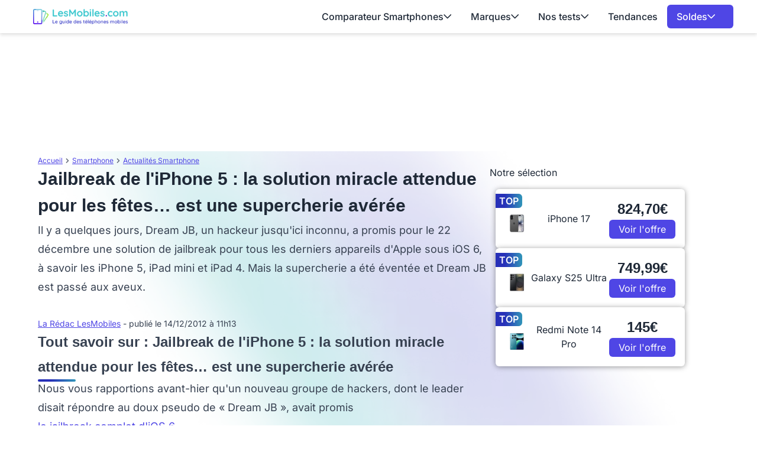

--- FILE ---
content_type: text/html; charset=UTF-8
request_url: https://www.lesmobiles.com/actualite/9513-jailbreak-de-l-iphone-5-la-solution-miracle-attendue-pour-les-fetes-est-une-supercherie-averee.html
body_size: 20723
content:
<!DOCTYPE html>
<html lang="fr">
<head>
    <meta charset="UTF-8">
    <title>        Jailbreak de l'iPhone 5 : la solution miracle attendue pour les fêtes… est une supercherie avérée

</title>
    <meta name="description" content="    Il y a quelques jours, Dream JB, un hackeur jusqu'ici inconnu, a promis pour le 22 décembre une solution de jailbreak pour tous les derniers appareils d'Apple sous iOS 6, à savoir les iPhone 5, iPad m...
">
    <meta name="robots" content="index, follow, max-snippet:-1, max-image-preview:large, max-video-preview:-1">
    <meta name="googlebot" content="index, follow, max-snippet:-1, max-image-preview:large, max-video-preview:-1">
    <meta name="viewport" content="width=device-width, initial-scale=1.0">
    <meta name="format-detection" content="telephone=no"><meta property="og:locale" content="fr_FR">
    <meta property="og:site_name" content="LesMobiles">
    <meta property="og:type" content="website">
    <meta property="og:title" content="        Jailbreak de l'iPhone 5 : la solution miracle attendue pour les fêtes… est une supercherie avérée

">
    <meta property="og:description" content="    Il y a quelques jours, Dream JB, un hackeur jusqu'ici inconnu, a promis pour le 22 décembre une solution de jailbreak pour tous les derniers appareils d'Apple sous iOS 6, à savoir les iPhone 5, iPad m...
">
    <meta property="og:url" content="https://www.lesmobiles.com/actualite/9513-jailbreak-de-l-iphone-5-la-solution-miracle-attendue-pour-les-fetes-est-une-supercherie-averee.html">
    <meta property="og:image" content="https://www.lesmobiles.com/build/front/image/site/logo-lesmobiles.png">
    <meta property="fb:admins" content="70909817220"/><meta name="twitter:site" content="@LesMobiles">
    <meta name="twitter:card" content="summary_large_image">
    <meta name="twitter:creator" content="@LesMobiles">
    <meta name="twitter:title" content="        Jailbreak de l'iPhone 5 : la solution miracle attendue pour les fêtes… est une supercherie avérée

">
    <meta name="twitter:description" content="    Il y a quelques jours, Dream JB, un hackeur jusqu'ici inconnu, a promis pour le 22 décembre une solution de jailbreak pour tous les derniers appareils d'Apple sous iOS 6, à savoir les iPhone 5, iPad m...
">
    <meta name="twitter:domain" content="https://www.lesmobiles.com">
    <meta name="twitter:image" content="https://www.lesmobiles.com/build/front/image/site/logo-lesmobiles.png">
    <meta name="twitter:url" content="https://www.lesmobiles.com/actualite/9513-jailbreak-de-l-iphone-5-la-solution-miracle-attendue-pour-les-fetes-est-une-supercherie-averee.html">
    <meta property="article:publisher" content="https://www.facebook.com/LesMobiles/" />
    <meta property="article:modified_time" content="2012-12-14T11:13:00+01:00" />
    
        <script type="text/javascript">
        window._taboola = window._taboola || [];
        _taboola.push({category:'auto'});
        !function (e, f, u, i) {
            if (!document.getElementById(i)){ e.async = 1; e.src = u; e.id = i; f.parentNode.insertBefore(e, f);}
        }(document.createElement('script'),
            document.getElementsByTagName('script')[0],
            '//cdn.taboola.com/libtrc/ccmbenchmark-lesmobiles/loader.js',
            'tb_loader_script');
        if(window.performance && typeof window.performance.mark == 'function') {window.performance.mark('tbl_ic');}
    </script>

    <style>
        @font-face{font-family:'Inter';font-style:normal;font-weight:400;font-display:swap;src:url(https://fonts.gstatic.com/s/inter/v18/UcC73FwrK3iLTeHuS_nVMrMxCp50SjIa2JL7SUc.woff2) format('woff2');unicode-range:U+0460-052F,U+1C80-1C8A,U+20B4,U+2DE0-2DFF,U+A640-A69F,U+FE2E-FE2F}
    @font-face{font-family:'Inter';font-style:normal;font-weight:400;font-display:swap;src:url(https://fonts.gstatic.com/s/inter/v18/UcC73FwrK3iLTeHuS_nVMrMxCp50SjIa0ZL7SUc.woff2) format('woff2');unicode-range:U+0301,U+0400-045F,U+0490-0491,U+04B0-04B1,U+2116}
    @font-face{font-family:'Inter';font-style:normal;font-weight:400;font-display:swap;src:url(https://fonts.gstatic.com/s/inter/v18/UcC73FwrK3iLTeHuS_nVMrMxCp50SjIa2ZL7SUc.woff2) format('woff2');unicode-range:U+1F00-1FFF}
    @font-face{font-family:'Inter';font-style:normal;font-weight:400;font-display:swap;src:url(https://fonts.gstatic.com/s/inter/v18/UcC73FwrK3iLTeHuS_nVMrMxCp50SjIa1pL7SUc.woff2) format('woff2');unicode-range:U+0370-0377,U+037A-037F,U+0384-038A,U+038C,U+038E-03A1,U+03A3-03FF}
    @font-face{font-family:'Inter';font-style:normal;font-weight:400;font-display:swap;src:url(https://fonts.gstatic.com/s/inter/v18/UcC73FwrK3iLTeHuS_nVMrMxCp50SjIa2pL7SUc.woff2) format('woff2');unicode-range:U+0102-0103,U+0110-0111,U+0128-0129,U+0168-0169,U+01A0-01A1,U+01AF-01B0,U+0300-0301,U+0303-0304,U+0308-0309,U+0323,U+0329,U+1EA0-1EF9,U+20AB}
    @font-face{font-family:'Inter';font-style:normal;font-weight:400;font-display:swap;src:url(https://fonts.gstatic.com/s/inter/v18/UcC73FwrK3iLTeHuS_nVMrMxCp50SjIa25L7SUc.woff2) format('woff2');unicode-range:U+0100-02BA,U+02BD-02C5,U+02C7-02CC,U+02CE-02D7,U+02DD-02FF,U+0304,U+0308,U+0329,U+1D00-1DBF,U+1E00-1E9F,U+1EF2-1EFF,U+2020,U+20A0-20AB,U+20AD-20C0,U+2113,U+2C60-2C7F,U+A720-A7FF}
    @font-face{font-family:'Inter';font-style:normal;font-weight:400;font-display:swap;src:url(https://fonts.gstatic.com/s/inter/v18/UcC73FwrK3iLTeHuS_nVMrMxCp50SjIa1ZL7.woff2) format('woff2');unicode-range:U+0000-00FF,U+0131,U+0152-0153,U+02BB-02BC,U+02C6,U+02DA,U+02DC,U+0304,U+0308,U+0329,U+2000-206F,U+20AC,U+2122,U+2191,U+2193,U+2212,U+2215,U+FEFF,U+FFFD}
    @font-face{font-family:'Inter';font-style:normal;font-weight:500;font-display:swap;src:url(https://fonts.gstatic.com/s/inter/v18/UcC73FwrK3iLTeHuS_nVMrMxCp50SjIa2JL7SUc.woff2) format('woff2');unicode-range:U+0460-052F,U+1C80-1C8A,U+20B4,U+2DE0-2DFF,U+A640-A69F,U+FE2E-FE2F}
    @font-face{font-family:'Inter';font-style:normal;font-weight:500;font-display:swap;src:url(https://fonts.gstatic.com/s/inter/v18/UcC73FwrK3iLTeHuS_nVMrMxCp50SjIa0ZL7SUc.woff2) format('woff2');unicode-range:U+0301,U+0400-045F,U+0490-0491,U+04B0-04B1,U+2116}
    @font-face{font-family:'Inter';font-style:normal;font-weight:500;font-display:swap;src:url(https://fonts.gstatic.com/s/inter/v18/UcC73FwrK3iLTeHuS_nVMrMxCp50SjIa2ZL7SUc.woff2) format('woff2');unicode-range:U+1F00-1FFF}
    @font-face{font-family:'Inter';font-style:normal;font-weight:500;font-display:swap;src:url(https://fonts.gstatic.com/s/inter/v18/UcC73FwrK3iLTeHuS_nVMrMxCp50SjIa1pL7SUc.woff2) format('woff2');unicode-range:U+0370-0377,U+037A-037F,U+0384-038A,U+038C,U+038E-03A1,U+03A3-03FF}
    @font-face{font-family:'Inter';font-style:normal;font-weight:500;font-display:swap;src:url(https://fonts.gstatic.com/s/inter/v18/UcC73FwrK3iLTeHuS_nVMrMxCp50SjIa2pL7SUc.woff2) format('woff2');unicode-range:U+0102-0103,U+0110-0111,U+0128-0129,U+0168-0169,U+01A0-01A1,U+01AF-01B0,U+0300-0301,U+0303-0304,U+0308-0309,U+0323,U+0329,U+1EA0-1EF9,U+20AB}
    @font-face{font-family:'Inter';font-style:normal;font-weight:500;font-display:swap;src:url(https://fonts.gstatic.com/s/inter/v18/UcC73FwrK3iLTeHuS_nVMrMxCp50SjIa25L7SUc.woff2) format('woff2');unicode-range:U+0100-02BA,U+02BD-02C5,U+02C7-02CC,U+02CE-02D7,U+02DD-02FF,U+0304,U+0308,U+0329,U+1D00-1DBF,U+1E00-1E9F,U+1EF2-1EFF,U+2020,U+20A0-20AB,U+20AD-20C0,U+2113,U+2C60-2C7F,U+A720-A7FF}
    @font-face{font-family:'Inter';font-style:normal;font-weight:500;font-display:swap;src:url(https://fonts.gstatic.com/s/inter/v18/UcC73FwrK3iLTeHuS_nVMrMxCp50SjIa1ZL7.woff2) format('woff2');unicode-range:U+0000-00FF,U+0131,U+0152-0153,U+02BB-02BC,U+02C6,U+02DA,U+02DC,U+0304,U+0308,U+0329,U+2000-206F,U+20AC,U+2122,U+2191,U+2193,U+2212,U+2215,U+FEFF,U+FFFD}
    @font-face{font-family:'Inter';font-style:normal;font-weight:600;font-display:swap;src:url(https://fonts.gstatic.com/s/inter/v18/UcC73FwrK3iLTeHuS_nVMrMxCp50SjIa2JL7SUc.woff2) format('woff2');unicode-range:U+0460-052F,U+1C80-1C8A,U+20B4,U+2DE0-2DFF,U+A640-A69F,U+FE2E-FE2F}
    @font-face{font-family:'Inter';font-style:normal;font-weight:600;font-display:swap;src:url(https://fonts.gstatic.com/s/inter/v18/UcC73FwrK3iLTeHuS_nVMrMxCp50SjIa0ZL7SUc.woff2) format('woff2');unicode-range:U+0301,U+0400-045F,U+0490-0491,U+04B0-04B1,U+2116}
    @font-face{font-family:'Inter';font-style:normal;font-weight:600;font-display:swap;src:url(https://fonts.gstatic.com/s/inter/v18/UcC73FwrK3iLTeHuS_nVMrMxCp50SjIa2ZL7SUc.woff2) format('woff2');unicode-range:U+1F00-1FFF}
    @font-face{font-family:'Inter';font-style:normal;font-weight:600;font-display:swap;src:url(https://fonts.gstatic.com/s/inter/v18/UcC73FwrK3iLTeHuS_nVMrMxCp50SjIa1pL7SUc.woff2) format('woff2');unicode-range:U+0370-0377,U+037A-037F,U+0384-038A,U+038C,U+038E-03A1,U+03A3-03FF}
    @font-face{font-family:'Inter';font-style:normal;font-weight:600;font-display:swap;src:url(https://fonts.gstatic.com/s/inter/v18/UcC73FwrK3iLTeHuS_nVMrMxCp50SjIa2pL7SUc.woff2) format('woff2');unicode-range:U+0102-0103,U+0110-0111,U+0128-0129,U+0168-0169,U+01A0-01A1,U+01AF-01B0,U+0300-0301,U+0303-0304,U+0308-0309,U+0323,U+0329,U+1EA0-1EF9,U+20AB}
    @font-face{font-family:'Inter';font-style:normal;font-weight:600;font-display:swap;src:url(https://fonts.gstatic.com/s/inter/v18/UcC73FwrK3iLTeHuS_nVMrMxCp50SjIa25L7SUc.woff2) format('woff2');unicode-range:U+0100-02BA,U+02BD-02C5,U+02C7-02CC,U+02CE-02D7,U+02DD-02FF,U+0304,U+0308,U+0329,U+1D00-1DBF,U+1E00-1E9F,U+1EF2-1EFF,U+2020,U+20A0-20AB,U+20AD-20C0,U+2113,U+2C60-2C7F,U+A720-A7FF}
    @font-face{font-family:'Inter';font-style:normal;font-weight:600;font-display:swap;src:url(https://fonts.gstatic.com/s/inter/v18/UcC73FwrK3iLTeHuS_nVMrMxCp50SjIa1ZL7.woff2) format('woff2');unicode-range:U+0000-00FF,U+0131,U+0152-0153,U+02BB-02BC,U+02C6,U+02DA,U+02DC,U+0304,U+0308,U+0329,U+2000-206F,U+20AC,U+2122,U+2191,U+2193,U+2212,U+2215,U+FEFF,U+FFFD}
    @font-face{font-family:'Inter';font-style:normal;font-weight:700;font-display:swap;src:url(https://fonts.gstatic.com/s/inter/v18/UcC73FwrK3iLTeHuS_nVMrMxCp50SjIa2JL7SUc.woff2) format('woff2');unicode-range:U+0460-052F,U+1C80-1C8A,U+20B4,U+2DE0-2DFF,U+A640-A69F,U+FE2E-FE2F}
    @font-face{font-family:'Inter';font-style:normal;font-weight:700;font-display:swap;src:url(https://fonts.gstatic.com/s/inter/v18/UcC73FwrK3iLTeHuS_nVMrMxCp50SjIa0ZL7SUc.woff2) format('woff2');unicode-range:U+0301,U+0400-045F,U+0490-0491,U+04B0-04B1,U+2116}
    @font-face{font-family:'Inter';font-style:normal;font-weight:700;font-display:swap;src:url(https://fonts.gstatic.com/s/inter/v18/UcC73FwrK3iLTeHuS_nVMrMxCp50SjIa2ZL7SUc.woff2) format('woff2');unicode-range:U+1F00-1FFF}
    @font-face{font-family:'Inter';font-style:normal;font-weight:700;font-display:swap;src:url(https://fonts.gstatic.com/s/inter/v18/UcC73FwrK3iLTeHuS_nVMrMxCp50SjIa1pL7SUc.woff2) format('woff2');unicode-range:U+0370-0377,U+037A-037F,U+0384-038A,U+038C,U+038E-03A1,U+03A3-03FF}
    @font-face{font-family:'Inter';font-style:normal;font-weight:700;font-display:swap;src:url(https://fonts.gstatic.com/s/inter/v18/UcC73FwrK3iLTeHuS_nVMrMxCp50SjIa2pL7SUc.woff2) format('woff2');unicode-range:U+0102-0103,U+0110-0111,U+0128-0129,U+0168-0169,U+01A0-01A1,U+01AF-01B0,U+0300-0301,U+0303-0304,U+0308-0309,U+0323,U+0329,U+1EA0-1EF9,U+20AB}
    @font-face{font-family:'Inter';font-style:normal;font-weight:700;font-display:swap;src:url(https://fonts.gstatic.com/s/inter/v18/UcC73FwrK3iLTeHuS_nVMrMxCp50SjIa25L7SUc.woff2) format('woff2');unicode-range:U+0100-02BA,U+02BD-02C5,U+02C7-02CC,U+02CE-02D7,U+02DD-02FF,U+0304,U+0308,U+0329,U+1D00-1DBF,U+1E00-1E9F,U+1EF2-1EFF,U+2020,U+20A0-20AB,U+20AD-20C0,U+2113,U+2C60-2C7F,U+A720-A7FF}
    @font-face{font-family:'Inter';font-style:normal;font-weight:700;font-display:swap;src:url(https://fonts.gstatic.com/s/inter/v18/UcC73FwrK3iLTeHuS_nVMrMxCp50SjIa1ZL7.woff2) format('woff2');unicode-range:U+0000-00FF,U+0131,U+0152-0153,U+02BB-02BC,U+02C6,U+02DA,U+02DC,U+0304,U+0308,U+0329,U+2000-206F,U+20AC,U+2122,U+2191,U+2193,U+2212,U+2215,U+FEFF,U+FFFD}
    @font-face{font-family:'Inter';font-style:normal;font-weight:800;font-display:swap;src:url(https://fonts.gstatic.com/s/inter/v18/UcC73FwrK3iLTeHuS_nVMrMxCp50SjIa2JL7SUc.woff2) format('woff2');unicode-range:U+0460-052F,U+1C80-1C8A,U+20B4,U+2DE0-2DFF,U+A640-A69F,U+FE2E-FE2F}
    @font-face{font-family:'Inter';font-style:normal;font-weight:800;font-display:swap;src:url(https://fonts.gstatic.com/s/inter/v18/UcC73FwrK3iLTeHuS_nVMrMxCp50SjIa0ZL7SUc.woff2) format('woff2');unicode-range:U+0301,U+0400-045F,U+0490-0491,U+04B0-04B1,U+2116}
    @font-face{font-family:'Inter';font-style:normal;font-weight:800;font-display:swap;src:url(https://fonts.gstatic.com/s/inter/v18/UcC73FwrK3iLTeHuS_nVMrMxCp50SjIa2ZL7SUc.woff2) format('woff2');unicode-range:U+1F00-1FFF}
    @font-face{font-family:'Inter';font-style:normal;font-weight:800;font-display:swap;src:url(https://fonts.gstatic.com/s/inter/v18/UcC73FwrK3iLTeHuS_nVMrMxCp50SjIa1pL7SUc.woff2) format('woff2');unicode-range:U+0370-0377,U+037A-037F,U+0384-038A,U+038C,U+038E-03A1,U+03A3-03FF}
    @font-face{font-family:'Inter';font-style:normal;font-weight:800;font-display:swap;src:url(https://fonts.gstatic.com/s/inter/v18/UcC73FwrK3iLTeHuS_nVMrMxCp50SjIa2pL7SUc.woff2) format('woff2');unicode-range:U+0102-0103,U+0110-0111,U+0128-0129,U+0168-0169,U+01A0-01A1,U+01AF-01B0,U+0300-0301,U+0303-0304,U+0308-0309,U+0323,U+0329,U+1EA0-1EF9,U+20AB}
    @font-face{font-family:'Inter';font-style:normal;font-weight:800;font-display:swap;src:url(https://fonts.gstatic.com/s/inter/v18/UcC73FwrK3iLTeHuS_nVMrMxCp50SjIa25L7SUc.woff2) format('woff2');unicode-range:U+0100-02BA,U+02BD-02C5,U+02C7-02CC,U+02CE-02D7,U+02DD-02FF,U+0304,U+0308,U+0329,U+1D00-1DBF,U+1E00-1E9F,U+1EF2-1EFF,U+2020,U+20A0-20AB,U+20AD-20C0,U+2113,U+2C60-2C7F,U+A720-A7FF}
    @font-face{font-family:'Inter';font-style:normal;font-weight:800;font-display:swap;src:url(https://fonts.gstatic.com/s/inter/v18/UcC73FwrK3iLTeHuS_nVMrMxCp50SjIa1ZL7.woff2) format('woff2');unicode-range:U+0000-00FF,U+0131,U+0152-0153,U+02BB-02BC,U+02C6,U+02DA,U+02DC,U+0304,U+0308,U+0329,U+2000-206F,U+20AC,U+2122,U+2191,U+2193,U+2212,U+2215,U+FEFF,U+FFFD}
        @font-face{font-family:'Work';font-style:normal;font-weight:300 700;font-display:swap;src:url(https://fonts.gstatic.com/s/worksans/v19/QGYsz_wNahGAdqQ43Rh_c6Dpp_k.woff2) format('woff2');unicode-range:U+0102-0103,U+0110-0111,U+0128-0129,U+0168-0169,U+01A0-01A1,U+01AF-01B0,U+0300-0301,U+0303-0304,U+0308-0309,U+0323,U+0329,U+1EA0-1EF9,U+20AB}
    @font-face{font-family:'Work';font-style:normal;font-weight:300 700;font-display:swap;src:url(https://fonts.gstatic.com/s/worksans/v19/QGYsz_wNahGAdqQ43Rh_cqDpp_k.woff2) format('woff2');unicode-range:U+0100-02BA,U+02BD-02C5,U+02C7-02CC,U+02CE-02D7,U+02DD-02FF,U+0304,U+0308,U+0329,U+1D00-1DBF,U+1E00-1E9F,U+1EF2-1EFF,U+2020,U+20A0-20AB,U+20AD-20C0,U+2113,U+2C60-2C7F,U+A720-A7FF}
    @font-face{font-family:'Work';font-style:normal;font-weight:300 700;font-display:swap;src:url(https://fonts.gstatic.com/s/worksans/v19/QGYsz_wNahGAdqQ43Rh_fKDp.woff2) format('woff2');unicode-range:U+0000-00FF,U+0131,U+0152-0153,U+02BB-02BC,U+02C6,U+02DA,U+02DC,U+0304,U+0308,U+0329,U+2000-206F,U+20AC,U+2122,U+2191,U+2193,U+2212,U+2215,U+FEFF,U+FFFD}

    body {
        font-family: "Inter", sans-serif;
    }
    h1 {
        font-family: 'Work', sans-serif;
    }
</style>    <link rel="stylesheet" href="/build/front/app.292349c3.css">
        <link rel="canonical" href="https://www.lesmobiles.com/actualite/9513-jailbreak-de-l-iphone-5-la-solution-miracle-attendue-pour-les-fetes-est-une-supercherie-averee.html">
    <link rel="icon" href="/favicon.ico" type="image/x-icon" >
    <link rel="apple-touch-icon" href="/apple-touch-icon.png" >
    <link rel="alternate" type="application/rss+xml" href="https://www.lesmobiles.com/rss.xml">
                                
    <script>
        // dataLayer minimal init :
        window.dataLayer = window.dataLayer || [{
            "appConfig": {
                "subContainers": ["GTM-MKBPFBMQ"], "ua": "",                 "flags": {"zen": false} },
            "country": "FR", "site": window.location.hostname,
            "level1": "smartphones", "pageCategory": "article", "theme": "", "flag": "", "idVideo": "", "idArticle": "8640",
            "author": "La Rédac LesMobiles",
            "tagsArticle": ["smartphone","apple-iphone","ios"],
            "environnement": "production",             "sitepage": "lesmobiles_smartphones_article", "ads.insertor":{"nodeSelector":"#jArticleInside","exclusionNodeFilter":[".blocMarchand", '.box50-50', ".btn-primary", "ul", "div[data-widget]", ".bg-clip-padding", "figure", ".image", "figure.image",".gmma-products", ".gm_app", ".fx-toc", "img", "h2 + p", "ul", ".image_social_box"]}
        }];
        // static header min :
        !function(e){"use strict";var t,n,o,r=function(){},s=Object.getOwnPropertyNames(window.console).reduce((function(e,t){return"function"==typeof console[t]&&(e[t]=r),e}),{}),i=function(){return s},a=e.console;if("object"==typeof e.JSON&&"function"==typeof e.JSON.parse&&"object"==typeof e.console&&"function"==typeof Object.keys){var c=!/Edge|Trident/.test(navigator.userAgent),u={available:["others.catch","others.show"],broadcasted:[]},f=(t=/^\s+(.*)\s+$/g,n=function(e){return Math.pow(9,e)},o=function(e){return parseInt((e.charCodeAt()<<9)%242)},{get:function(e){e=e.replace(t,"$1");for(var r=[0,0,0],s=0,i=0;s<e.length;s++)i=parseInt(s/r.length),r[s%3]+=parseInt(o(e[s])/n(i));for(s=0;s<r.length;s++)r[s]>255&&(r[s]=255);return r},toRGB:function(e){return"rgb("+e.join(",")+")"},visible:function(e){return e[0]>220||e[1]>220||e[2]>220?[0,0,0]:[255,255,255]}}),l=function(e,t){return a[t]?function(){var n=Array.prototype.slice.call(arguments),o=[],r=[];c?(e.forEach((function(e){o.push("%c "+e.name+" "),r.push("background-color:"+e.bgColor+";color:"+e.color+";border-radius:2px;")})),n=r.concat(n)):e.forEach((function(e){o.push(e.name+" ")})),n.unshift(o.join("")),a[t].apply(console,n)}:function(){}};e.getConsole=function(e){if("string"!=typeof e)throw"getConsole need a tag name (string)";var t=e.split(".");if(e=t[0],-1===u.available.indexOf(e)&&function(e){u.available.push(e);var t=document.createEvent("CustomEvent");t.initCustomEvent("getConsole.tag.available",0,0,e),document.dispatchEvent(t)}(e),-1!==u.broadcasted.indexOf(e)){var n=t.map((function(e){var t=f.get(e);return{name:e,color:f.toRGB(f.visible(t)),bgColor:f.toRGB(t)}})),o={log:l(n,"log"),warn:l(n,"warn"),error:l(n,"error"),info:l(n,"info")};return Object.keys(a).forEach((function(e){void 0===o[e]&&(o[e]=a[e])})),o}return i()},e.getConsole.tags=u,u.broadcasted=function(){try{var e=localStorage.getItem("getConsole");e=null===e?[]:JSON.parse(e)}catch(t){e=[]}return e}(),-1!==u.broadcasted.indexOf("others.catch")&&(e.console=e.getConsole("others.show"))}else e.getConsole=i}(window),logger={_buffer:[],log:function(){"use strict";this._buffer.push(arguments)}},_logmatic=[],logmatic={log:function(){"use strict";_logmatic.push(Array.prototype.slice.call(arguments))}},function(e){"use strict";var t={domains:["hpphmfubhnbobhfs","bnb{po.betztufn","beoyt","epvcmfdmjdl","hpphmftzoejdbujpo","wjefptufq","s77ofu","ufbet","vosvmznfejb","tnbsubetfswfs","tljnsftpvsdft","{fcftupg","uumce","hpphmfbqjt","wjefpqmb{b","hpphmfbetfswjdft","fggfdujwfnfbtvsf","pvucsbjo","ubcppmb"],classes:"ufyuBe!BeCpy!qvc`411y361!qvc`411y361n!qvc`839y:1!ufyu.be!ufyuBe!Mjhbuvt!ufyu`be!ufyu`bet!ufyu.bet!ufyu.be.mjolt",event:{category:"pbt`mpbefe",action:"gbjm"}},n=e.getConsole("inObs"),o=0,r={},s=function(e,t){return t=t||1,e.split("").map((function(e){return String.fromCharCode(e.charCodeAt()+t)})).join("")},i=[];e.integrityObserver={state:{net:null,dom:null,perf:null},corrupted:0,listen:function(e){this.corrupted?e(this.state):i.push(e)},sendToListeners:function(){i.forEach(function(e){e(this.state)}.bind(this))},reportCorruption:function(){var e=function(){"undefined"!=typeof ga?ga("send",{hitType:"event",eventCategory:s(t.event.category,-1),eventAction:s(t.event.action,-1),nonInteraction:1}):setTimeout(e,100)};e()},reportListCorruption:function(){var e,t=[];for(e in this.state)this.state[e]&&t.push(e);t.length>0&&((new Image).src="https://lists.ccmbg.com/st?t="+encodeURIComponent(t.join(","))+"&d="+window.location.host.split(/\./).slice(0,-1).join("."))},reportChange:function(){this.sendToListeners(),this.reportCorruption()},init:function(){var e=function(e){return function(t){this.state[e]=t,t&&(!this.corrupted&&this.reportChange(),this.corrupted=1)}.bind(this)};!function(e){if("undefined"!=typeof MutationObserver){var n=document.createElement("div"),o=document.getElementsByTagName("html")[0],r={},i={childList:1,attributes:1,characterData:1,subtree:1},a=0,c=new MutationObserver((function(t){t.forEach((function(t){"style"===t.attributeName&&(c.disconnect(),"none"===t.target.style.display&&!e.called&&(e.called=1)&&e.call(r,1))}))})),u=new MutationObserver((function(t){t.forEach((function(t){try{if("childList"===t.type&&"HTML"===t.target.nodeName&&t.addedNodes.length&&"BODY"===t.addedNodes[0].nodeName&&!a){a=1,t.addedNodes[0].appendChild(n);var o=getComputedStyle(n);if(r=t.addedNodes[0],u.disconnect(),/Trident/.test(navigator.userAgent))return void setTimeout((function(){!e.called&&(e.called=1)&&e.call(r,0)}),50);setTimeout((function(){t.addedNodes[0].removeChild(n)}),60),c.disconnect(),e.call(t.addedNodes[0],"none"===o.getPropertyValue("display")||/url\("about:abp/.test(o.getPropertyValue("-moz-binding")))}}catch(e){}}))}));n.className=s(t.classes,-1),n.style.display="block",u.observe(o,i),c.observe(n,i)}else e.call(0,0)}(e.call(this,"dom")),function(e,i){if("undefined"!=typeof MutationObserver&&void 0!==URL.prototype){var a=document.getElementsByTagName("html")[0],c=0,u=new MutationObserver((function(a){a.forEach((function(a){try{var f,l,d,p="",g=new Date,h=function(){};if("childList"===a.type&&a.addedNodes.length&&void 0!==(f=a.addedNodes[0]).src&&("SCRIPT"===(p=f.nodeName)||"IFRAME"===p)){try{l=new URL(f.src),d=l&&l.host?l.host.split(/\./).slice(-2).shift():null}catch(e){}h=a.addedNodes[0].onerror,a.addedNodes[0].onerror=function(){try{n.warn("Missing script",f.src),!c&&d&&-1!==t.domains.indexOf(s(d))&&(new Date).getTime()-g.getTime()<1500&&(n.warn("Integrity violation on ",f.src," not observing anymore !"),u.disconnect(),c=1,e(1)),"function"==typeof h&&h.apply(this,Array.prototype.slice.call(arguments))}catch(e){}},"function"==typeof performance.getEntriesByType&&o<2&&"SCRIPT"===p&&-1!==t.domains.indexOf(s(d))&&(void 0===r[d]||"hpphmfubhnbobhfs"===s(d))&&(r[d]=1,a.addedNodes[0].addEventListener("load",(function(){-1===performance.getEntriesByType("resource").map((function(e){return e.name})).indexOf(f.src)&&2==++o&&(u.disconnect(),i(1))})))}}catch(e){}}))}));u.observe(a,{childList:1,attributes:1,characterData:1,subtree:1})}else e.call(0,0)}(e.call(this,"net"),e.call(this,"perf")),window.addEventListener("load",function(){this.reportListCorruption()}.bind(this))}},"function"==typeof Object.bind&&e.integrityObserver.init()}(window),function(e,t,n,o){"use strict";void 0===e._gtm&&(e._gtm={events:{on:[],ready:[],readyAll:[],trigger:function(e){this._trigger.push(e)},_trigger:[]},versions:{},onReady:[]}),void 0===e._gtm.versions&&(e._gtm.versions={}),e._gtm.versions.staticheader=1,e._gtm.state="loading";var r=dataLayer[0].appConfig,s=["GTM-N4SNZN"],i=r.subContainers||[],a=e.getConsole("GTM").log,c=function(e){if(void 0!==t.dispatchEvent){var n=null;"function"==typeof Event?n=new Event(e):(n=t.createEvent("Event")).initEvent(e,0,0),t.dispatchEvent(n)}},u=function(){u.state++,u.state===s.length&&(e._gtm.state="loaded",c("gtm.loaded"))},f=function(){e._gtm.state="error",c("gtm.error"),l.clearWorkspacesInfo(this)};u.state=0,s=s.concat(i),a("Loading sub containers:",i);var l={infoKey:"ccm_gtm_workspaces",workspacesInfo:{},fetchWorkspacesInfo:function(){try{this.workspacesInfo=this.getInfoFromQuerystring()||this.getInfoFromCookie()||{}}catch(e){console.error("Cannot get workspaces info.",e)}},parseWorkspacesInfo:function(e){for(var t={},n=e.split("|"),o=0;o<n.length;o++){var r=n[o].split("::");3===r.length&&(t[r[0]]={container:r[0],workspace:r[1],auth:r[2]})}return t},removeInfoFromQuerystring:function(){if(""===e.location.search)return"";for(var t=e.location.search.substring(1).split("&"),n=[],o=0;o<t.length;o++){t[o].split("=")[0]!==this.infoKey&&n.push(t[o])}return"?"+n.join("&")},generatePreviewQuery:function(e){try{var t=this.workspacesInfo[e];return t?(a("["+t.container+'] loading custom workspace "'+t.workspace+'"'),dataLayer[0].appConfig.previewWorkspaces=dataLayer[0].appConfig.previewWorkspaces||[],dataLayer[0].appConfig.previewWorkspaces.push(t),"&gtm_auth="+t.auth+"&gtm_preview="+t.workspace+"&gtm_cookies_win=x"):""}catch(t){return console.error('Cannot generate preview query for container "'+e+'"',t),""}},getInfoFromQuerystring:function(){for(var t=(e.location.search||"").substring(1).split("&"),n=0;n<t.length;n++){var o=t[n].split("=");if(decodeURIComponent(o[0])===this.infoKey)return this.parseWorkspacesInfo(decodeURIComponent(o[1]))}return null},getInfoFromCookie:function(){try{var t=e.document.cookie.match("(^|;) ?"+this.infoKey+"=([^;]*)(;|$)");if(t)return this.parseWorkspacesInfo(decodeURIComponent(t[2]))}catch(e){}return null},clearWorkspacesInfo:function(t){try{var n=t.getAttribute("data-id");if(this.workspacesInfo[n]){a('Cannot load container "'+n+'". Clearing cookie and querystring param...');var o=e.location.hostname.split("."),r=o.length;o=r>2&&"br"===o[r-1]&&"com"===o[r-2]?o.slice(-3).join("."):o.slice(-2).join("."),document.cookie=this.infoKey+"=; domain= "+o+"; path=/; expires=Thu, 01 Jan 1970 00:00:01 GMT;";var s=this.removeInfoFromQuerystring();e.location.search=s}}catch(e){console.error("Cannot clear workspaces info.",e)}}};l.fetchWorkspacesInfo();for(var d=0,p=s.length;d<p;++d){e[o]=e[o]||[],e[o].push({"gtm.start":(new Date).getTime(),event:"gtm.js"});var g=l.generatePreviewQuery(s[d]),h=t.getElementsByTagName(n)[0],m=t.createElement(n);m.async=1,m.onload=u,m.onerror=f,m.setAttribute("data-id",s[d]),m.src="https://www.googletagmanager.com/gtm.js?id="+s[d]+g,h.parentNode.insertBefore(m,h)}}(window,document,"script","dataLayer"),OAS_AD_BUFFER=[],OAS_AD=function(){OAS_AD_BUFFER.push(Array.prototype.slice.call(arguments))},function(e){"use strict";function t(t){t instanceof ErrorEvent&&e._gtm.errors.push({message:t.message,stack:t.error?t.error.stack:void 0,name:t.error?t.error.name:void 0,filename:t.filename,line:t.lineno,column:t.colno})}function n(t){t.reason instanceof Error?e._gtm.errors.push({message:t.reason.message,stack:t.reason.stack,name:t.reason.name,promise:1,filename:t.reason.filename,line:t.reason.lineno,column:t.reason.colno}):e._gtm.errors.push({message:t.reason,promise:1})}e._gtm=e._gtm||{},e._gtm.errors=[],e._gtm.errors.types=[],e._gtm.errors.types.push({type:"error",callback:t}),e.addEventListener("error",t),e._gtm.errors.types.push({type:"unhandledrejection",callback:n}),e.addEventListener("unhandledrejection",n)}(window);
        // first event and minimal asl config from now in case of futur usage
        window.dataLayer.push({
            "event":"app.config",
            "appConfig":{
                "asl":{                     "screens":{
                        "mobile":{"max":480,"invcode":"mobile","client":"dfpfr"},
                        "tablet":{"min":480,"max":1024,"invcode":"tablet","client":"dfpfr"},
                        "desktop":{"min":1024,"invcode":"desktop","client":"dfpfr"}
                    },
                    "sitepage":"lesmobiles_smartphones_article",
                    "keywords":[]
                }
            }
        });
    </script>
    </head>
<body class="relative group/menu [&.noScroll]:overflow-y-hidden">
<noscript><iframe title="gtm" src="https://www.googletagmanager.com/ns.html?id=GTM-MKBPFBMQ" height="0" width="0" style="display:none;visibility:hidden"></iframe></noscript>
    


    <div id="ctn_x02" class="lg:fixed">
        <div id="ba_x02"><script>OAS_AD('X02');</script></div>
    </div>

<header class="relative z-[60] bg-white w-full drop-shadow-md">
    <nav class="relative flex flex-col custom_wrapper bg-white lg:flex-row lg:justify-between lg:items-center">
        <div class="h-14 flex flex-row flex-wrap justify-between items-center py-2 px-4">
            <a href="/" title="LesMobiles.com" rel="home">
                <figure class="w-40 h-7">
                    <img src="/build/front/image/site/logo-lesmobiles.png" alt="Logo LesMobiles.com" class="h-full w-full object-contain">
                </figure>
            </a>
            <div class="flex gap-6 lg:hidden">
                                <a href="/139/soldes" title="Soldes">
                    <svg class="w-6 h-6" xmlns="http://www.w3.org/2000/svg" viewBox="0 0 24 24">
        <path fill="#c7532f" fill-rule="evenodd"
              d="m13.8 23.5c3.5-4.1-1.5-6.6-1.8-8.8-0.2 0.1-3 3.4-3.3 5.4-0.3 1.9 0.2 2.7 1.2 3.4-2.5 0.2-11.2-3.1-4.3-14.4 0.2 2.2 0.8 2.8 0.8 2.8 0 0 0-7.7 8.4-10.9 0 0.4-0.6 2.4 0.5 4.8 4.4 7.7 10.5 16.6-1.5 17.7z">
        </path>
    </svg>
                </a>
                <button type="button" name="btn-burger" id="burgerButton" class="lg:hidden" aria-label="Menu">
                    <svg width="18" height="14" viewBox="0 0 18 14" fill="none" xmlns="http://www.w3.org/2000/svg">
        <path d="M1 1H17M1 7H17M1 13H17" stroke="#1F2937" stroke-width="2" stroke-linecap="round" stroke-linejoin="round"></path>
    </svg>
                </button>
            </div>
        </div>
        <div id="subMenuContainer" class="hidden absolute bg-white mt-14 w-full h-14 transition-all ease-in-out	duration-300 flex-col overflow-y-auto px-4
        lg:relative lg:mt-0 lg:w-auto lg:flex lg:flex-row lg:items-center lg:px-0 lg:overflow-visible group-[.noScroll]/menu:flex">
                            <ul class="noBullets flex flex-col gap-y-3 mb-5 lg:gap-y-0 lg:mb-0 group/submenu">
                    <li class="flex flex-col lg:items-center justify-center relative gap-3 lg:w-auto">
                                                    
            <a href="/telephones/comparateur/" title="Comparateur Smartphones"
           class=" flex flex-row items-center gap-2 py-2 px-4 font-bold font-inter text-black text-base no-underline lg:font-medium">
            Comparateur Smartphones
            <svg class="hidden w-3.5 h-2 lg:inline-block group-hover/submenu:rotate-180" viewBox="0 0 13 7" fill="none" xmlns="http://www.w3.org/2000/svg">
        <path stroke="currentColor" stroke-width="1.5" stroke-linecap="round" stroke-linejoin="round" d="M11.3362 0.772614L6.20691 5.90192L1.0776 0.772614"></path>
    </svg>        </a>
    

                                                                            <div class="pl-4 lg:hidden lg:absolute group-hover/submenu:lg:block lg:w-max lg:box lg:my-0 lg:z-[2] lg:top-10">
        <ul class="noBullets bg-white flex flex-col justify-center gap-4 lg:box lg:rounded-md lg:flex lg:flex-col lg:px-8 lg:py-4 lg:justify-center lg:divide-y lg:divide-slate-200 lg:gap-x-8">
                                            <li class="lg:pt-2">
                                            <a href="/telephones/comparateur/reconditionne" title="Smartphones reconditionnés" class="font-inter font-medium text-base text-black no-underline lg:pl-0 lg:py-1.5 ">
                            Smartphones reconditionnés
                        </a>
                                    </li>
                                            <li class="lg:pt-2">
                                            <a href="/guide-achat/les-meilleurs-smartphones-a-moins-de-300" title="Meilleurs smartphones à moins de 300€" class="font-inter font-medium text-base text-black no-underline lg:pl-0 lg:py-1.5 ">
                            Meilleurs smartphones à moins de 300€
                        </a>
                                    </li>
                                            <li class="lg:pt-2">
                                            <a href="/guide-achat/smartphones-aux-meilleurs-rapports-qualite-prix" title="Meilleurs smartphones rapport qualité/prix" class="font-inter font-medium text-base text-black no-underline lg:pl-0 lg:py-1.5 ">
                            Meilleurs smartphones rapport qualité/prix
                        </a>
                                    </li>
                                            <li class="lg:pt-2">
                                            <a href="/guide-achat/meilleurs-smartphones-android" title="Meilleurs smartphones Android" class="font-inter font-medium text-base text-black no-underline lg:pl-0 lg:py-1.5 ">
                            Meilleurs smartphones Android
                        </a>
                                    </li>
                                            <li class="lg:pt-2">
                                            <a href="/guide-achat/les-meilleurs-smartphones" title="Meilleurs smartphones 2026" class="font-inter font-medium text-base text-black no-underline lg:pl-0 lg:py-1.5 ">
                            Meilleurs smartphones 2026
                        </a>
                                    </li>
                                            <li class="lg:pt-2">
                                            <a href="/categorie/guide-achat" title="Tous nos guides d’achat smartphones" class="font-inter font-medium text-base text-black no-underline lg:pl-0 lg:py-1.5 ">
                            Tous nos guides d’achat smartphones
                        </a>
                                    </li>
                                            <li class="lg:pt-2">
                                            <a href="/duel-smartphone" title="Duel de smartphones new" class="font-inter font-medium text-base text-black no-underline lg:pl-0 lg:py-1.5 !font-bold">
                            Duel de smartphones <sup class="text-primary italic">new</sup>
                        </a>
                                    </li>
                                            <li class="lg:pt-2">
                                            <a href="/classement-smartphone" title="Classement smartphone" class="font-inter font-medium text-base text-black no-underline lg:pl-0 lg:py-1.5 ">
                            Classement smartphone
                        </a>
                                    </li>
                    </ul>
    </div>
                                            </li>
                </ul>
                            <ul class="noBullets flex flex-col gap-y-3 mb-5 lg:gap-y-0 lg:mb-0 group/submenu">
                    <li class="flex flex-col lg:items-center justify-center relative gap-3 lg:w-auto">
                                                    
            <a href="/telephones/marques" title="Marques"
           class=" flex flex-row items-center gap-2 py-2 px-4 font-bold font-inter text-black text-base no-underline lg:font-medium">
            Marques
            <svg class="hidden w-3.5 h-2 lg:inline-block group-hover/submenu:rotate-180" viewBox="0 0 13 7" fill="none" xmlns="http://www.w3.org/2000/svg">
        <path stroke="currentColor" stroke-width="1.5" stroke-linecap="round" stroke-linejoin="round" d="M11.3362 0.772614L6.20691 5.90192L1.0776 0.772614"></path>
    </svg>        </a>
    

                                                                            <div class="pl-4 lg:hidden lg:absolute group-hover/submenu:lg:block lg:w-max lg:box lg:my-0 lg:z-[2] lg:top-10">
        <ul class="noBullets bg-white flex flex-col justify-center gap-4 lg:box lg:rounded-md lg:flex lg:flex-col lg:px-8 lg:py-4 lg:justify-center lg:divide-y lg:divide-slate-200 lg:gap-x-8">
                                            <li class="lg:pt-2">
                                            <a href="/telephones/mobiles_samsung.html" title="Smartphones Samsung" class="font-inter font-medium text-base text-black no-underline lg:pl-0 lg:py-1.5 ">
                            Smartphones Samsung
                        </a>
                                    </li>
                                            <li class="lg:pt-2">
                                            <a href="/telephones/mobiles_xiaomi.html" title="Smartphones Xiaomi" class="font-inter font-medium text-base text-black no-underline lg:pl-0 lg:py-1.5 ">
                            Smartphones Xiaomi
                        </a>
                                    </li>
                                            <li class="lg:pt-2">
                                            <a href="/telephones/mobiles_apple.html" title="Smartphones Apple" class="font-inter font-medium text-base text-black no-underline lg:pl-0 lg:py-1.5 ">
                            Smartphones Apple
                        </a>
                                    </li>
                                            <li class="lg:pt-2">
                                            <a href="/telephones/mobiles_google.html" title="Smartphones Google" class="font-inter font-medium text-base text-black no-underline lg:pl-0 lg:py-1.5 ">
                            Smartphones Google
                        </a>
                                    </li>
                                            <li class="lg:pt-2">
                                            <a href="/telephones/mobiles_honor.html" title="Smartphones Honor" class="font-inter font-medium text-base text-black no-underline lg:pl-0 lg:py-1.5 ">
                            Smartphones Honor
                        </a>
                                    </li>
                    </ul>
    </div>
                                            </li>
                </ul>
                            <ul class="noBullets flex flex-col gap-y-3 mb-5 lg:gap-y-0 lg:mb-0 group/submenu">
                    <li class="flex flex-col lg:items-center justify-center relative gap-3 lg:w-auto">
                                                    
            <a href="/categorie/test" title="Nos tests"
           class=" flex flex-row items-center gap-2 py-2 px-4 font-bold font-inter text-black text-base no-underline lg:font-medium">
            Nos tests
            <svg class="hidden w-3.5 h-2 lg:inline-block group-hover/submenu:rotate-180" viewBox="0 0 13 7" fill="none" xmlns="http://www.w3.org/2000/svg">
        <path stroke="currentColor" stroke-width="1.5" stroke-linecap="round" stroke-linejoin="round" d="M11.3362 0.772614L6.20691 5.90192L1.0776 0.772614"></path>
    </svg>        </a>
    

                                                                            <div class="pl-4 lg:hidden lg:absolute group-hover/submenu:lg:block lg:w-max lg:box lg:my-0 lg:z-[2] lg:top-10">
        <ul class="noBullets bg-white flex flex-col justify-center gap-4 lg:box lg:rounded-md lg:flex lg:flex-col lg:px-8 lg:py-4 lg:justify-center lg:divide-y lg:divide-slate-200 lg:gap-x-8">
                                            <li class="lg:pt-2">
                                            <a href="/test/test-du-samsung-galaxy-s25-edge-l-elegance-et-la-puissance-au-service-du-quotidien-mais-pas-sans-compromis" title="Test du Samsung Galaxy S25" class="font-inter font-medium text-base text-black no-underline lg:pl-0 lg:py-1.5 ">
                            Test du Samsung Galaxy S25
                        </a>
                                    </li>
                                            <li class="lg:pt-2">
                                            <a href="/test/test-du-honor-magic7-pro-le-nouveau-champion-de-la-photo" title="Test du Honor Magic 7 Pro" class="font-inter font-medium text-base text-black no-underline lg:pl-0 lg:py-1.5 ">
                            Test du Honor Magic 7 Pro
                        </a>
                                    </li>
                                            <li class="lg:pt-2">
                                            <a href="/test/test-du-xiaomi-redmi-note-14-pro-5g-une-montee-en-gamme-reussie" title="Test du Xiaomi Redmi Note 14 Pro Plus" class="font-inter font-medium text-base text-black no-underline lg:pl-0 lg:py-1.5 ">
                            Test du Xiaomi Redmi Note 14 Pro Plus
                        </a>
                                    </li>
                                            <li class="lg:pt-2">
                                            <a href="/test/test-du-samsung-galaxy-s25-ultra-l-excellence-poussee-a-son-paroxysme" title="Test du Samsung Galaxy S25 Ultra" class="font-inter font-medium text-base text-black no-underline lg:pl-0 lg:py-1.5 ">
                            Test du Samsung Galaxy S25 Ultra
                        </a>
                                    </li>
                                            <li class="lg:pt-2">
                                            <a href="/test/test-du-xiaomi-15-un-concentre-de-puissance-dans-un-format-compact" title="Test du Xiaomi 15" class="font-inter font-medium text-base text-black no-underline lg:pl-0 lg:py-1.5 ">
                            Test du Xiaomi 15
                        </a>
                                    </li>
                    </ul>
    </div>
                                            </li>
                </ul>
                            <ul class="noBullets flex flex-col gap-y-3 mb-5 lg:gap-y-0 lg:mb-0 group/submenu">
                    <li class="flex flex-col lg:items-center justify-center relative  lg:w-auto">
                                                    
            <a href="/actualite/" title="Tendances"
           class=" flex flex-row items-center gap-2 py-2 px-4 font-bold font-inter text-black text-base no-underline lg:font-medium">
            Tendances
                    </a>
    

                                                                    </li>
                </ul>
                            <ul class="noBullets flex flex-col gap-y-3 mb-5 lg:gap-y-0 lg:mb-0 group/submenu">
                    <li class="flex flex-col lg:items-center justify-center relative gap-3 lg:w-auto">
                                                    
            <a href="/139/soldes" title="Soldes"
           class="btn-primary lg:flex w-24 lg:w-28 flex flex-row items-center gap-2 py-2 px-4 font-bold font-inter text-black text-base no-underline lg:font-medium">
            Soldes
            <svg class="hidden w-3.5 h-2 lg:inline-block group-hover/submenu:rotate-180" viewBox="0 0 13 7" fill="none" xmlns="http://www.w3.org/2000/svg">
        <path stroke="currentColor" stroke-width="1.5" stroke-linecap="round" stroke-linejoin="round" d="M11.3362 0.772614L6.20691 5.90192L1.0776 0.772614"></path>
    </svg>        </a>
    

                                                                            <div class="pl-4 lg:hidden lg:absolute group-hover/submenu:lg:block lg:w-max lg:box lg:my-0 lg:z-[2] lg:top-10">
        <ul class="noBullets bg-white flex flex-col justify-center gap-4 lg:box lg:rounded-md lg:flex lg:flex-col lg:px-8 lg:py-4 lg:justify-center lg:divide-y lg:divide-slate-200 lg:gap-x-8">
                                            <li class="lg:pt-2">
                                            <a href="/151/promos-rakuten" title="Promos Rakuten" class="font-inter font-medium text-base text-black no-underline lg:pl-0 lg:py-1.5 ">
                            Promos Rakuten
                        </a>
                                    </li>
                    </ul>
    </div>
                                            </li>
                </ul>
                    </div>
    </nav>
</header>        
    <div id="ctn_top" class="relative flex justify-center items-center w-[320px] min-h-[100px] mx-auto mt-4 lg:absolute lg:w-[1200px] lg:min-h-[200px] lg:mt-0 lg:left-1/2 lg:-translate-x-1/2">
        <div id="ba_top"><script>OAS_AD('Top');</script></div>
    </div>

    <main class="flex flex-col gap-y-6 relative px-4 pt-2 custom_wrapper bg-white lg:px-6 lg:mt-[200px] lg:pt-2 bgVector">

    <nav aria-label="Breadcrumb" class="font-inter text-xs text-gray2">
        <ul class="noBullets flex flex-row">
                                    <li class=" flex flex-row">                <a href="/" title="Accueil" >Accueil</a>
                                <svg class="h-4 w-4" viewBox="0 0 20 20" fill="none" xmlns="http://www.w3.org/2000/svg">
        <path fill="#6B7280" fill-rule="evenodd" clip-rule="evenodd" d="M7.29289 14.7071C6.90237 14.3166 6.90237 13.6834 7.29289 13.2929L10.5858 10L7.29289 6.70711C6.90237 6.31658 6.90237 5.68342 7.29289 5.29289C7.68342 4.90237 8.31658 4.90237 8.70711 5.29289L12.7071 9.29289C13.0976 9.68342 13.0976 10.3166 12.7071 10.7071L8.70711 14.7071C8.31658 15.0976 7.68342 15.0976 7.29289 14.7071Z"></path>
    </svg>
                            </li>
                                <li class=" flex flex-row">                <a href="/telephones/comparateur/" title="Smartphone" >Smartphone</a>
                                <svg class="h-4 w-4" viewBox="0 0 20 20" fill="none" xmlns="http://www.w3.org/2000/svg">
        <path fill="#6B7280" fill-rule="evenodd" clip-rule="evenodd" d="M7.29289 14.7071C6.90237 14.3166 6.90237 13.6834 7.29289 13.2929L10.5858 10L7.29289 6.70711C6.90237 6.31658 6.90237 5.68342 7.29289 5.29289C7.68342 4.90237 8.31658 4.90237 8.70711 5.29289L12.7071 9.29289C13.0976 9.68342 13.0976 10.3166 12.7071 10.7071L8.70711 14.7071C8.31658 15.0976 7.68342 15.0976 7.29289 14.7071Z"></path>
    </svg>
                            </li>
                                <li class=" flex flex-row">                <a href="/categorie/actualite/smartphone" title="Actualités Smartphone" >Actualités Smartphone</a>
                            </li>
            
        </ul>
    </nav>

        
    
    <div class="flex flex-col gap-8">
        <div class="flex flex-col gap-6">
            <div class="lg:flex lg:flex-row lg:gap-12">
                <div class="w-full lg:w-[764px]">
                    <header class="flex flex-col gap-3.5">
                        <h1 class="text-4xl">    Jailbreak de l'iPhone 5 : la solution miracle attendue pour les fêtes… est une supercherie avérée
</h1>

                        <p class="chapo prose lg:prose-lg">    Il y a quelques jours, Dream JB, un hackeur jusqu'ici inconnu, a promis pour le 22 décembre une solution de jailbreak pour tous les derniers appareils d'Apple sous iOS 6, à savoir les iPhone 5, iPad mini et iPad 4. Mais la supercherie a été éventée et Dream JB est passé aux aveux.
</p>
                    </header>
                    <article class="mainContent prose lg:prose-lg py-8">
                        <div class="flex flex-col gap-2 lg:flex-row justify-between items-center justify-content-center">
                            <span class="text-sm">
                                <a href="/auteur/la-redac-les-mobiles" title="Toutes les rédactions de La Rédac LesMobiles">La Rédac LesMobiles</a>
                                <span>- publié le 14/12/2012 à 11h13</span>
                            </span>
                                                    </div>


                        
                        <section id="jArticleInside" class="flex flex-col gap-4">
                                <h2> Tout savoir sur : Jailbreak de l'iPhone 5 : la solution miracle attendue pour les fêtes… est une supercherie avérée</h2>Nous vous rapportions avant-hier qu'un nouveau groupe de hackers, dont le leader disait répondre au doux pseudo de « Dream JB », avait promis <a href="https://www.lesmobiles.com/actualite/9491-jailbreak-de-l-iphone-5-et-de-l-ipad-mini-un-hacker-inconnu-promet-de-le-sortir-juste-avant-noel-ios-6.html" title="Jailbreak de l'iPhone 5 et de l'iPad mini : un hacker inconnu promet de le sortir juste avant Noël (iOS 6)">le jailbreak complet d'iOS 6</a> pour le 22 décembre prochain. En fin d'article, nous vous conseillions tout de même de ne pas trop vous enflammer dans la mesure où tout cela sentait le faux à plein nez.<br />
<br />
Nous avions malheureusement vu juste. Mais ne nous accordez pas trop de crédit pour cela tant la supercherie semblait grosse. Les meilleurs hackers iOS de la planète sont en effet déjà mobilisés sur le projet de jailbreaker iOS 6 sur les appareils Apple les plus récents. Il semblait donc fort peu probable qu'une nouvelle équipe sortie de nul part puisse rivaliser avec les années d'expérience accumulées par les membres des équipes déjà connues et reconnues. Mais comme il est toujours possible qu'un petit génie décide de révéler son talent à la face du monde en commençant par un énorme coup d'éclat, nous avons choisi de vous évoquer cette possibilités de jailbreak, avec quelques pincettes.<br />
<br />
Après une semaine de présence sur la toile, l'équipe de Dream JB a fini par cracher le morceau : il s'agit d'un canular. Ou plutôt d'une expérimentation  d'après la justification postée sur le mur de leur site, avant sa fermeture définitive. L'auteur du dernier post affirme que DreamJB est avant tout une expérimentation sociale. Il rapporte qu'en une semaine, plus de 20 000 personnes ont suivi le compte créé pour l'occasion sur Twitter et que 300 000 visiteurs uniques ont atterri sur le site. En conclusion, l'auteur demande à ceux qui le lisent de faire attention et de ne pas croire en n'importe quoi. Au final, tout ce remue-ménage n'aurait été mis en place par Dream JB que dans le simple but de donner une leçon de morale au internaute. Si c'est vraiment le cas et qu'il n'y avait aucune motivation plus profonde, on peut se dire que certains ont vraiment (mais alors, vraiment) du temps à perdre. Toutefois, notez que les pseudo-hackers ont tenté d'apporter une preuve de leur jailbreak avec une image. C'est à partir de là que la supercherie a été éventée puisqu'il a rapidement été montré que l'image en question avait été créé avec un logiciel. On peut se demander si Dream JB n'aurait pas été plus loin dans son « opération » le cas échéant.


                                                    </section>
                    </article>

                                                        
            <section class="rounded-md shadow-card bg-gray3 p-4">
            <div class="wrapper text-black">
                <div class="flex items-center gap-3 sm:gap-4">
                    <figure class="w-14 h-14 sm:w-16 sm:h-16 rounded-full ring-1 ring-gray-300">
                        <img src="/build/front/image/profil/default-avatar.webp"
                             alt="La Rédac LesMobiles"
                             class="!m-0 w-full h-full object-cover !rounded-full"
                             loading="lazy">
                    </figure>
                    <div>
                        <h3 class="!m-0 text-lg sm:text-xl font-semibold text-gray-900">
                            La Rédac LesMobiles
                        </h3>
                                            </div>
                </div>

                                    <div class="mt-2 text-xs sm:text-sm text-gray-900">
                        <div>L'équipe de rédacteurs LesMobiles.com vous propose de nombreux articles sur l'actualité des smartphones.</div>
                    </div>
                
                <div class="mt-5 flex items-center justify-between">
                                            <a href="/auteur/la-redac-les-mobiles"
                           title="Tous les articles de La Rédac LesMobiles"
                           class="btn-secondary">
                            Voir tous ses articles
                        </a>
                    
                    <div class="flex items-center gap-3">
                                                                    </div>
                </div>
            </div>
        </section>

    
                                        <aside>
                        
                

            <section class="flex flex-col gap-y-4">
                
                

                            <ul class="noBullets flex flex-row flex-wrap gap-x-4 gap-y-4 py-4">
                                            <li>
                            <a href="/telephones/comparateur" title="Smartphones" class="btn-secondary-light no-underline px-4 py-2">
                                Smartphones
                            </a>
                        </li>
                                            <li>
                            <a href="/31/apple-iphone" title="Apple iPhone" class="btn-secondary-light no-underline px-4 py-2">
                                Apple iPhone
                            </a>
                        </li>
                                            <li>
                            <a href="/62/ios" title="iOS" class="btn-secondary-light no-underline px-4 py-2">
                                iOS
                            </a>
                        </li>
                                    </ul>
            
                
        </section>
                        </aside>
                                        <div>
                        <span>Ailleurs sur le web</span>
                                                    <div id="taboola-below-article-thumbnails"></div>
                                <script type="text/javascript">
        window._taboola = window._taboola || [];
        _taboola.push({
            mode: 'thumbnails-a',
            container: 'taboola-below-article-thumbnails',
            placement: 'Below Article Thumbnails',
            target_type: 'mix'
        });
    </script>

                                            </div>
                </div>

                <aside class="w-full mt-6  lg:w-[340px] lg:mt-0">
                    <div class="lg:sticky lg:top-0">
                        <div class="flex flex-col gap-6">
                                                        <div class="min-h-[450px]" data-widget="topFiltre" data-univers="smartphone" data-titre="Notre sélection" data-filtre="" data-nboffres="3"></div>

                            
    <div id="ctn_right" class="mx-auto w-[300px] min-h-[250px]">
        <div id="ba_right"><script>OAS_AD('Right');</script></div>
    </div>

                                                        <section class="flex flex-col justify-center gap-6">
                                <h3 class="text-center">Les derniers articles</h3>
                                                                    



    <a href="/actualite/pixel-9a-petit-prix-pour-les-soldes-mais-grosses-performances" title="    Pixel 9a : petit prix pour les soldes, mais grosses performances
" class="flex flex-col rounded-md shadow-card  group no-underline">
        <figure class="h-40 overflow-hidden rounded-t-md">
                            <img src="/upload/media/googlepixel9alesmobilesosoldes12012025.webp" alt="Le Google Pixel 9a" class="mb-2.5 group-hover:scale-110 transition duration-500 mx-auto" loading="lazy" >
                    </figure>
        <div class="flex flex-col max-h-36">
            <span class="py-1 px-4">Actualité</span>
            <p class="py-2 px-4 text-sm font-bold text-black line-clamp-3 grow shrink">    Pixel 9a : petit prix pour les soldes, mais grosses performances
</p>
            <span class="py-1 px-4">22/01/2026</span>
        </div>
    </a>
                                                                    



    <a href="/actualite/soldes-offrez-vous-l-iphone-16-a-prix-casse-grace-a-bouygues-telecom" title="    Soldes : offrez-vous l’iPhone 16 à prix cassé grâce à Bouygues Telecom
" class="flex flex-col rounded-md shadow-card  group no-underline">
        <figure class="h-40 overflow-hidden rounded-t-md">
                            <img src="/upload/media/iphone16-promo-bt.png" alt="iPhone 16 en soldes chez Bouygues Telecom" class="mb-2.5 group-hover:scale-110 transition duration-500 mx-auto" loading="lazy" >
                    </figure>
        <div class="flex flex-col max-h-36">
            <span class="py-1 px-4">Actualité</span>
            <p class="py-2 px-4 text-sm font-bold text-black line-clamp-3 grow shrink">    Soldes : offrez-vous l’iPhone 16 à prix cassé grâce à Bouygues Telecom
</p>
            <span class="py-1 px-4">21/01/2026</span>
        </div>
    </a>
                                                                    



    <a href="/guide-achat/les-meilleurs-smartphones-a-moins-de-300" title="    Les meilleurs smartphones à moins de 300 € en janvier 2026
" class="flex flex-col rounded-md shadow-card  group no-underline">
        <figure class="h-40 overflow-hidden rounded-t-md">
                            <img src="/upload/media/topsmartphones300euros21012026.webp" alt="Top 3 des smartphones à moins de 300€" class="mb-2.5 group-hover:scale-110 transition duration-500 mx-auto" loading="lazy" >
                    </figure>
        <div class="flex flex-col max-h-36">
            <span class="py-1 px-4">Guide d&#039;achat</span>
            <p class="py-2 px-4 text-sm font-bold text-black line-clamp-3 grow shrink">    Les meilleurs smartphones à moins de 300 € en janvier 2026
</p>
            <span class="py-1 px-4">21/01/2026</span>
        </div>
    </a>
                                                            </section>
                        </div>
                                        </div>
                </aside>
            </div>

                                        
    

    <section class="flex flex-col gap-y-6">
                                                    Nos guides et comparatifs


            
            

        <div class="flex flex-nowrap overflow-y-auto w-full gap-4 p-4 lg:flex-wrap lg:gap-6 lg:justify-center">
                            



    <a href="/guide-achat/les-meilleurs-smartphones-a-moins-de-300" title="    Les meilleurs smartphones à moins de 300 € en janvier 2026
" class="w-72 mx-auto shrink-0 flex flex-col relative box p-0 no-underline group lg:w-64 justify-items-stretch">
        <figure class="relative h-48 overflow-hidden rounded-t-md lg:h-52 lg:w-full">
                        <img src="https://www.lesmobiles.com/upload/media/topsmartphones300euros21012026.webp" alt="Top 3 des smartphones à moins de 300€" class="rounded-t-md w-full h-full object-cover group-hover:scale-110 transition duration-500"  >
                    </figure>
        <div class="flex flex-col h-36">
            <span class="py-1 px-4">Guide d&#039;achat</span>
            <p class="py-2 px-4 text-sm font-bold text-black line-clamp-3 grow">    Les meilleurs smartphones à moins de 300 € en janvier 2026
</p>
            <span class="py-1 px-4">21/01/2026</span>
        </div>
    </a>

                            



    <a href="/guide-achat/selection-soldes-ce-sont-les-trois-modeles-d-iphone-les-plus-interessants-en-reconditionne-cet-hiver" title="    Sélection Soldes : ce sont les trois modèles d'iPhone les plus intéressants en reconditionné cet hiver
" class="w-72 mx-auto shrink-0 flex flex-col relative box p-0 no-underline group lg:w-64 justify-items-stretch">
        <figure class="relative h-48 overflow-hidden rounded-t-md lg:h-52 lg:w-full">
                        <img src="https://www.lesmobiles.com/upload/media/Nouveau projet (73).jpg" alt="Apple iPhone 14" class="rounded-t-md w-full h-full object-cover group-hover:scale-110 transition duration-500"  >
                    </figure>
        <div class="flex flex-col h-36">
            <span class="py-1 px-4">Guide d&#039;achat</span>
            <p class="py-2 px-4 text-sm font-bold text-black line-clamp-3 grow">    Sélection Soldes : ce sont les trois modèles d'iPhone les plus intéressants en reconditionné cet hiver
</p>
            <span class="py-1 px-4">21/01/2026</span>
        </div>
    </a>

                            



    <a href="/guide-achat/guide-soldes-ces-trois-milieu-de-gamme-lance-en-janvier-2026-viennent-redefinir-l-annee-a-venir-avec-des-prix-imbattables" title="    Guide Soldes : Ces trois milieux de gamme lancés en Janvier 2026 viennent redéfinir l'année à venir avec des prix imbattables
" class="w-72 mx-auto shrink-0 flex flex-col relative box p-0 no-underline group lg:w-64 justify-items-stretch">
        <figure class="relative h-48 overflow-hidden rounded-t-md lg:h-52 lg:w-full">
                        <img src="https://www.lesmobiles.com/upload/media/Honor Magic8 Lite intro.jpg" alt="Honor Magic8 Lite" class="rounded-t-md w-full h-full object-cover group-hover:scale-110 transition duration-500"  >
                    </figure>
        <div class="flex flex-col h-36">
            <span class="py-1 px-4">Guide d&#039;achat</span>
            <p class="py-2 px-4 text-sm font-bold text-black line-clamp-3 grow">    Guide Soldes : Ces trois milieux de gamme lancés en Janvier 2026 viennent redéfinir l'année à venir avec des prix imbattables
</p>
            <span class="py-1 px-4">20/01/2026</span>
        </div>
    </a>

                            



    <a href="/guide-achat/gaming-mobile-3-smartphones-tailles-pour-jouer-a-traquer-en-promo" title="    Gaming mobile : 3 smartphones taillés pour jouer (à traquer en promo)
" class="w-72 mx-auto shrink-0 flex flex-col relative box p-0 no-underline group lg:w-64 justify-items-stretch">
        <figure class="relative h-48 overflow-hidden rounded-t-md lg:h-52 lg:w-full">
                        <img src="https://www.lesmobiles.com/upload/media/Nubia Red Magic 11 Pro intro.jpg" alt="RedMagic 11 Pro" class="rounded-t-md w-full h-full object-cover group-hover:scale-110 transition duration-500"  >
                    </figure>
        <div class="flex flex-col h-36">
            <span class="py-1 px-4">Guide d&#039;achat</span>
            <p class="py-2 px-4 text-sm font-bold text-black line-clamp-3 grow">    Gaming mobile : 3 smartphones taillés pour jouer (à traquer en promo)
</p>
            <span class="py-1 px-4">19/01/2026</span>
        </div>
    </a>

                    </div>

            
            </section>

                    </div>

    </div>



        
    <div id="ctn_top2" class="flex justify-center items-center w-[320px] min-h-[100px] mx-auto my-6 lg:w-[1000px] lg:min-h-[90px]">
        <div id="ba_top2"><script>OAS_AD('Top2');</script></div>
    </div>

                    


<footer class="flex flex-col w-full gap-y-8 py-6 custom_wrapper lg:gap-x-8 lg:justify-between ">
    <div class="flex flex-col gap-y-8 lg:flex-row lg:justify-between lg:gap-x-8">
            <nav class="flex flex-col">
        <header class="font-inter text-sm uppercase font-medium mb-4 text-gray2">
            <span>Smartphones tendances</span>
        </header>
        <ul class="noBullets flex flex-col gap-y-4">
                            <li class="">
                    <a class="font-inter text-gray1 no-underline hover:underline " href="/telephones/samsung-galaxy-a16.html">Samsung A16 </a>
                </li>
                            <li class="">
                    <a class="font-inter text-gray1 no-underline hover:underline " href="/telephones/xiaomi-15-pro.html">Xiaomi 15 Pro</a>
                </li>
                            <li class="">
                    <a class="font-inter text-gray1 no-underline hover:underline " href="/telephones/google-pixel-9.html">Google Pixel 9</a>
                </li>
                            <li class="">
                    <a class="font-inter text-gray1 no-underline hover:underline " href="/telephones/samsung-galaxy-a56.html">Samsung Galaxy A56</a>
                </li>
                            <li class="">
                    <a class="font-inter text-gray1 no-underline hover:underline " href="/telephones/honor-magic-7-pro.html">Honor Magic 7 Pro</a>
                </li>
                    </ul>
    </nav>

            <nav class="flex flex-col">
        <header class="font-inter text-sm uppercase font-medium mb-4 text-gray2">
            <span>iPhone populaires</span>
        </header>
        <ul class="noBullets flex flex-col gap-y-4">
                            <li class="">
                    <a class="font-inter text-gray1 no-underline hover:underline " href="/telephones/apple-iphone-16-pro.html">iPhone 16 Pro</a>
                </li>
                            <li class="">
                    <a class="font-inter text-gray1 no-underline hover:underline " href="/telephones/apple-iphone-16-pro-max.html">iPhone 16 Pro Max</a>
                </li>
                            <li class="">
                    <a class="font-inter text-gray1 no-underline hover:underline " href="/telephones/apple-iphone-16.html">iPhone 16</a>
                </li>
                            <li class="">
                    <a class="font-inter text-gray1 no-underline hover:underline " href="/telephones/apple-iphone-15.html">iPhone 15</a>
                </li>
                    </ul>
    </nav>

            <nav class="flex flex-col">
        <header class="font-inter text-sm uppercase font-medium mb-4 text-gray2">
            <span>Smartphones Samsung</span>
        </header>
        <ul class="noBullets flex flex-col gap-y-4">
                            <li class="">
                    <a class="font-inter text-gray1 no-underline hover:underline " href="/telephones/samsung-galaxy-s25-ultra.html">Samsung S25 Ultra</a>
                </li>
                            <li class="">
                    <a class="font-inter text-gray1 no-underline hover:underline " href="/telephones/samsung-galaxy-s25-edge.html">Samsung S25 Edge</a>
                </li>
                            <li class="">
                    <a class="font-inter text-gray1 no-underline hover:underline " href="/telephones/samsung-galaxy-s25.html">Samsung S25</a>
                </li>
                            <li class="">
                    <a class="font-inter text-gray1 no-underline hover:underline " href="/telephones/samsung-galaxy-s24-fe.html">Samsung S24 FE</a>
                </li>
                    </ul>
    </nav>

            <nav class="flex flex-col">
        <header class="font-inter text-sm uppercase font-medium mb-4 text-gray2">
            <span>Guides pratiques</span>
        </header>
        <ul class="noBullets flex flex-col gap-y-4">
                            <li class="">
                    <a class="font-inter text-gray1 no-underline hover:underline " href="/dossier/comment-masquer-son-numero-de-telephone">Comment appeler en masqué ?</a>
                </li>
                            <li class="">
                    <a class="font-inter text-gray1 no-underline hover:underline " href="/dossier/mon-telephone-est-tombe-a-l-eau-que-faire">Téléphone tombé dans l'eau</a>
                </li>
                            <li class="">
                    <a class="font-inter text-gray1 no-underline hover:underline " href="/dossier/comment-bloquer-les-appels-masques">Bloquer les appels masqués</a>
                </li>
                            <li class="">
                    <a class="font-inter text-gray1 no-underline hover:underline " href="/dossier/code-puk-ou-le-trouver-quand-on-ne-connait-plus-son-code-pin">Où trouver son code PUK ?</a>
                </li>
                    </ul>
    </nav>

            <nav class="flex flex-col">
        <header class="font-inter text-sm uppercase font-medium mb-4 text-gray2">
            <span>A propos</span>
        </header>
        <ul class="noBullets flex flex-col gap-y-4">
                            <li class="">
                    <a class="font-inter text-gray1 no-underline hover:underline " href="/contact">Contact</a>
                </li>
                            <li class="">
                    <a class="font-inter text-gray1 no-underline hover:underline " href="/mentions-legales">Mentions légales</a>
                </li>
                            <li class="">
                    <a class="font-inter text-gray1 no-underline hover:underline " href="/donnees-personnelles">Données personnelles<br>et cookies</a>
                </li>
                            <li class="">
                    <a class="font-inter text-gray1 no-underline hover:underline jConsentChoice" href="/donnees-personnelles">Paramétrer les cookies</a>
                </li>
                            <li class="">
                    <a class="font-inter text-gray1 no-underline hover:underline " href="/plan-de-site">Plan de site</a>
                </li>
                            <li class="">
                    <a class="font-inter text-gray1 no-underline hover:underline " href="/qui-sommes-nous">Qui sommes-nous ?</a>
                </li>
                    </ul>
    </nav>

    </div>
    <form id="newsletterFooter" name="newsletterFooter"
          class="form_custom border-y border-y-1 border-gray2 py-4 ">
        <div class="lg:flex lg:flex-row lg:justify-center lg:items-start lg:gap-x-8 lg:mb-4">
            <div>
                <header class="font-inter text-sm uppercase font-medium text-gray2 mb-2">News, tests &amp; Promos</header>
                <span class="text-gray2">Inscrivez vous à nos actus et bons plans</span>
            </div>
            <fieldset class="mt-4 lg:mt-0">
                <div class="flex flex-col gap-y-2 lg:flex-row lg:gap-x-2">
                    <label for="newsletterFooterEmail">
                        <input id="newsletterFooterEmail" type="email" name="email" required placeholder="Votre email" value="" class="w-full  lg:h-full lg:w-64" />
                    </label>
                    <button type="submit" class="btn-primary px-4 py-2 w-full">S'inscrire</button>
                </div>
                <p class="js-responsemessage text-sm hidden">error</p>
            </fieldset>
        </div>
        <p class="text-xs text-center text-gray2">Email collecté par LesMobiles.com, marque de Bemove, pour vous renseigner sur des offres.
            Consultez notre <a href="/donnees-personnelles">politique de confidentialité des données</a>.</p>
    </form>
    <div class="text-sm text-gray2 flex flex-col gap-y-4 pt-4 lg:flex-row lg:justify-between">
        <p>© 2026 LesMobiles.com - Tous droits réservés. Un site du groupe <a href="/bemove" title="Page Bemove" class="text-gray2 hover:text-primary">Bemove</a>.</p>
        <p class="flex flex-row justify-center gap-x-2">
                            <a href="https://www.facebook.com/LesMobiles/" target="_blank" class="w-9 h-9" rel="noopener" title="Facebook"><svg fill="currentColor" viewBox="0 0 24 24" class="w-full h-full p-1 text-gray2 hover:text-primary" aria-hidden="true">
    <path fill-rule="evenodd" d="M22 12c0-5.523-4.477-10-10-10S2 6.477 2 12c0 4.991 3.657 9.128 8.438 9.878v-6.987h-2.54V12h2.54V9.797c0-2.506 1.492-3.89 3.777-3.89 1.094 0 2.238.195 2.238.195v2.46h-1.26c-1.243 0-1.63.771-1.63 1.562V12h2.773l-.443 2.89h-2.33v6.988C18.343 21.128 22 16.991 22 12z" clip-rule="evenodd"></path>
</svg></a>
                            <a href="https://www.tiktok.com/@lesmobiles.com" target="_blank" class="w-9 h-9" rel="noopener" title="TikTok"><svg viewBox="0 0 24 24" class="w-full h-full p-1 text-gray2 hover:text-primary" aria-hidden="true" fill="currentColor">
        <path d="M13 2v4.1a7.9 7.9 0 0 0 6 1.9v3a10.9 10.9 0 0 1-6-1.9V16a5.5 5.5 0 1 1-5.5-5.5c.7 0 1.4.1 2 .4v3.1a2.5 2.5 0 1 0 2.5 2.5V2h1z"/>
    </svg></a>
                            <a href="https://www.youtube.com/@LesMobiles" target="_blank" class="w-9 h-9" rel="noopener" title="YouTube"><svg viewBox="0 0 24 24" class="w-full h-full p-1 text-gray2 hover:text-primary" aria-hidden="true" fill="currentColor">
        <path d="M23.5 6.19a3 3 0 0 0-2.11-2.12C19.5 3.5 12 3.5 12 3.5s-7.5 0-9.39.57A3 3 0 0 0 .5 6.19 31.5 31.5 0 0 0 0 12c0 2.01.17 3.94.5 5.81a3 3 0 0 0 2.11 2.12C4.5 20.5 12 20.5 12 20.5s7.5 0 9.39-.57a3 3 0 0 0 2.11-2.12c.33-1.87.5-3.8.5-5.81s-.17-3.94-.5-5.81ZM9.75 15.02V8.98L15.5 12l-5.75 3.02Z"/>
    </svg></a>
                            <a href="https://x.com/lesmobiles" target="_blank" class="w-9 h-9" rel="noopener" title="X (Twitter)"><svg fill="currentColor" viewBox="0 0 24 24" class="w-full h-full p-1 text-gray2 hover:text-primary" aria-hidden="true">
        <path d="M13.6823 10.6218L20.2391 3H18.6854L12.9921 9.61788L8.44486 3H3.2002L10.0765 13.0074L3.2002 21H4.75404L10.7663 14.0113L15.5685 21H20.8131L13.6819 10.6218H13.6823ZM11.5541 13.0956L10.8574 12.0991L5.31391 4.16971H7.70053L12.1742 10.5689L12.8709 11.5655L18.6861 19.8835H16.2995L11.5541 13.096V13.0956Z"></path>
    </svg></a>
                            <a href="https://www.instagram.com/lesmobiles_off/" target="_blank" class="w-9 h-9" rel="noopener" title="Instagram"><svg viewBox="0 0 50 50" class="w-full h-full p-1 text-gray2 hover:text-primary" aria-hidden="true" fill="currentColor">
        <path d="M16 3C8.83 3 3 8.83 3 16v18c0 7.17 5.83 13 13 13h18c7.17 0 13-5.83 13-13V16C47 8.83 41.17 3 34 3H16zm21 8a2 2 0 110 4 2 2 0 010-4zM25 14a11 11 0 110 22 11 11 0 010-22zm0 2a9 9 0 100 18 9 9 0 000-18z"/>
    </svg></a>
                            <a href="/rss.xml" target="_blank" class="w-9 h-9" rel="noopener" title="Flux RSS"><svg width="24" height="24" viewBox="0 0 24 24" class="w-full h-full p-1 text-gray2 hover:text-primary" fill="none" xmlns="http://www.w3.org/2000/svg">
        <path d="M6 5C13.1797 5 19 10.8203 19 18M6 11C9.86599 11 13 14.134 13 18M7 18C7 18.5523 6.55228 19 6 19C5.44772 19 5 18.5523 5 18C5 17.4477 5.44772 17 6 17C6.55228 17 7 17.4477 7 18Z" stroke="currentColor" stroke-width="2" stroke-linecap="round" stroke-linejoin="round"></path>
    </svg></a>
                    </p>
    </div>
</footer>



            </main>

    <section id="bandeauFooter" data-widget="bandeauBas" data-univers="smartphones"
         class="w-full fixed bottom-0 bg-white py-2 border border-solid border-t-2 border-t-gray-300 z-50 invisible">
    </section>


<div data-queue=""  aria-labelledby="modal-ddr" role="dialog" aria-modal="true"
     class="cursor-auto transition-opacity duration-200 ease-in-out h-0 invisible fixed z-[100] inset-0 overflow-y-auto modal-ddr-js">
    <div class="flex min-h-screen items-end justify-center px-4 pt-4 pb-20 text-center sm:block sm:p-0">

                <div class="h-0 fixed z-[1] inset-0 bg-gray-500 bg-opacity-75 transition-opacity overlay-js"></div>

        <!-- This element is to trick the browser into centering the modal contents. -->
        <span class="hidden sm:inline-block sm:h-screen sm:align-middle">&#8203;</span>

        <div class="modal-ddr-content-js w-full max-w-[550px] inline-block overflow-hidden relative text-left align-bottom box transition-all transform z-[9999] sm:my-8 sm:align-middle">
                        <div class="pt-4 px-4 sm:px-4">
                <div class="flex flex-row justify-end cursor-pointer close-modal-ddr-js">
                                        <svg class="w-6 h-6" viewBox="0 0 24 24" fill="none" xmlns="http://www.w3.org/2000/svg">
    <path stroke="currentColor" stroke-width="2" stroke-linecap="round" stroke-linejoin="round" d="M10 14L12 12M12 12L14 10M12 12L10 10M12 12L14 14M21 12C21 16.9706 16.9706 21 12 21C7.02944 21 3 16.9706 3 12C3 7.02944 7.02944 3 12 3C16.9706 3 21 7.02944 21 12Z"></path>
</svg>
                </div>
                <div>
                    <p class="mb-2 text-center text-3xl font-bold leading-6 modal-title modal-title-js" data-default="Votre box internet au meilleur prix">Votre box internet au meilleur prix</p>
                    <p class="text-center text-gray-500 modal-subtitle-js" data-default="Comparez les offres avec un conseiller">Comparez les offres avec un conseiller</p>
                </div>
                <div class="mt-3">
                    <div class="telto-section-js">
                        <p class="text-center text-[#111827] font-medium telto-texte-js" data-default="Appelez-nous">Appelez-nous</p>

                        <a href="tel:0299363054" title="Appelez-nous"
                           class="flex justify-center gap-4 max-w-[260px] mx-auto mb-3 mt-2 text-gradient text-2xl font-bold font-work modal-tel-to-js">
                            <svg class="w-6 h-6" viewBox="0 0 24 24" fill="none" xmlns="http://www.w3.org/2000/svg" stroke="#34B3B9">
        <path stroke="#34B3B9" stroke-width="3" stroke-linecap="round" stroke-linejoin="round"
              d="M3 5.5C3 14.0604 9.93959 21 18.5 21C18.8862 21 19.2691 20.9859 19.6483 20.9581C20.0834 20.9262 20.3009 20.9103 20.499 20.7963C20.663 20.7019 20.8185 20.5345 20.9007 20.364C21 20.1582 21 19.9181 21 19.438V16.6207C21 16.2169 21 16.015 20.9335 15.842C20.8749 15.6891 20.7795 15.553 20.6559 15.4456C20.516 15.324 20.3262 15.255 19.9468 15.117L16.74 13.9509C16.2985 13.7904 16.0777 13.7101 15.8683 13.7237C15.6836 13.7357 15.5059 13.7988 15.3549 13.9058C15.1837 14.0271 15.0629 14.2285 14.8212 14.6314L14 16C11.3501 14.7999 9.2019 12.6489 8 10L9.36863 9.17882C9.77145 8.93713 9.97286 8.81628 10.0942 8.64506C10.2012 8.49408 10.2643 8.31637 10.2763 8.1317C10.2899 7.92227 10.2096 7.70153 10.0491 7.26005L8.88299 4.05321C8.745 3.67376 8.67601 3.48403 8.55442 3.3441C8.44701 3.22049 8.31089 3.12515 8.15802 3.06645C7.98496 3 7.78308 3 7.37932 3H4.56201C4.08188 3 3.84181 3 3.63598 3.09925C3.4655 3.18146 3.29814 3.33701 3.2037 3.50103C3.08968 3.69907 3.07375 3.91662 3.04189 4.35173C3.01413 4.73086 3 5.11378 3 5.5Z">
        </path>
    </svg>
                            <span>02 99 36 30 54</span>
                        </a>
                    </div>
                    <div class="ddr-section-js">
                        <div class="flex items-center justify-center telto-ddr-separator-js">
                            <div class="mt-2 block h-px w-full bg-gray-300"></div>
                            <span class="mt-2 px-2 text-sm text-gray-500">OU</span>
                            <div class="mt-2 block h-px w-full bg-gray-300"></div>
                        </div>

                        <div class="form-section-js h-[180px]">
                            <p class="ddr-title-js mt-[12px] text-center text-[#111827] font-medium" data-default="Faites-vous rappeler">Faites-vous rappeler</p>
                            <form class="mt-[4px] text-center" novalidate>
                                <input class="block max-w-[260px] mx-auto placeholder-gray-400 placeholder- w-full py-1 pl-4 h-10
                               border border-solid rounded-[6px] font-medium transition-all duration-200 ease-in-out justify-center cursor-text focus:shadow-lg ddr-input-js" placeholder="Mon numéro (fixe ou mobile)">
                                <p class="block h-5 text-center text-sm text-red-500 input-error-js"></p>
                                <button type="button" name="btn-tuile" class="max-w-[260px] mx-auto mt-[6px] flex btn-primary modal-validate-js">
                                    <span class="modal-validate-text-js" data-default="Rappel gratuit">Rappel gratuit</span>
                                    <svg width="20" height="20" class="hidden animate-spin modal-loader-js" viewBox="0 0 20 20" fill="none" xmlns="http://www.w3.org/2000/svg">
                                        <path d="M10.035 0C10.035 0.463822 10.035 0.927114 10.035 1.39094C5.25948 1.39094 1.39094 5.21548 1.39094 10C0.927114 10 0.463822 10 0 10C0 4.44792 4.49139 0 10.035 0ZM10.035 18.6091C14.7755 18.5905 18.6091 14.7405 18.6091 10C19.0729 10 19.5362 10 20 10C20 15.5091 15.5441 19.9814 10.035 20C10.035 19.5362 10.035 19.0729 10.035 18.6091Z" fill="white"></path>
                                    </svg>
                                </button>
                            </form>
                            <div class="my-3 flex items-center justify-center">
                                <div class="h-5 w-5 min-w-5 min-h-5">
                                        <svg width="20" height="20" viewBox="0 0 20 20" fill="none" xmlns="http://www.w3.org/2000/svg">
        <path fill-rule="evenodd" clip-rule="evenodd"
              d="M10 18C14.4183 18 18 14.4183 18 10C18 5.58172 14.4183 2 10 2C5.58172 2 2 5.58172 2 10C2 14.4183 5.58172 18 10 18ZM13.7071 8.70711C14.0976 8.31658 14.0976 7.68342 13.7071 7.29289C13.3166 6.90237 12.6834 6.90237 12.2929 7.29289L9 10.5858L7.70711 9.29289C7.31658 8.90237 6.68342 8.90237 6.29289 9.29289C5.90237 9.68342 5.90237 10.3166 6.29289 10.7071L8.29289 12.7071C8.68342 13.0976 9.31658 13.0976 9.70711 12.7071L13.7071 8.70711Z"
              fill="#6B7280"></path>
    </svg>

                                </div>
                                <p class="h-full pl-2 text-xs text-gray-500 modal-info-js" data-default="Service gratuit et sans engagement">Service gratuit et sans engagement</p>
                            </div>
                        </div>

                        <div class="form-success-js h-[192px] flex items-center justify-center hidden">
                            <div class="flex flex-col gap-4">
                                <div class="mx-auto flex h-10 w-10 items-center justify-center rounded-full bg-gray-100">
                                        <svg xmlns="http://www.w3.org/2000/svg" class="h-6 w-6 text-green-500" fill="none" viewBox="0 0 24 24" stroke="currentColor">
        <path stroke-linecap="round" stroke-linejoin="round" fill="white" stroke-width="2" d="M5 13l4 4L19 7"></path>
    </svg>

                                </div>
                                <p class="text-center text-sm font-medium text-green-500 form-success-texte-js" data-default="Votre demande a bien été enregistrée. Un conseiller va vous rappeler.">Votre demande a bien été enregistrée. Un conseiller va vous rappeler.</p>
                            </div>
                        </div>

                        <div class="form-error-js h-[192px] flex items-center justify-center hidden">
                            <div class="flex flex-col gap-4">
                                <div class="mx-auto flex h-10 w-10 items-center justify-center rounded-full bg-gray-100">
                                        <svg xmlns="http://www.w3.org/2000/svg" class="h-6 w-6 text-red-500" fill="none" viewBox="0 0 24 24" stroke="currentColor">
        <path stroke-linecap="round" stroke-linejoin="round" stroke-width="2" fill="white" d="M12 9v2m0 4h.01m-6.938 4h13.856c1.54 0 2.502-1.667 1.732-3L13.732 4c-.77-1.333-2.694-1.333-3.464 0L3.34 16c-.77 1.333.192 3 1.732 3z"></path>
    </svg>

                                </div>
                                <p class="text-center text-sm font-medium text-red-500 form-error-texte-js" data-default="Une erreur s'est produite. Veuillez rééssayer plus tard.">Une erreur s'est produite. Veuillez rééssayer plus tard.</p>
                            </div>
                        </div>
                    </div>
                </div>
            </div>
            <div class="flex px-4 py-5 bg-lightGraySecondary sm:px-6">
                <div class="flex-shrink">
                        <svg class="stroke-gray1" width="30" height="50" viewBox="0 0 24 24" fill="none" xmlns="http://www.w3.org/2000/svg">
        <path fill="none" d="M9 12L11 14L15 10M20.6179 5.98432C20.4132 5.9947 20.2072 5.99996 20 5.99996C16.9265 5.99996 14.123 4.84452 11.9999 2.94432C9.87691 4.84444 7.07339 5.99983 4 5.99983C3.79277 5.99983 3.58678 5.99458 3.38213 5.9842C3.1327 6.94782 3 7.95841 3 9C3 14.5915 6.82432 19.2898 12 20.6219C17.1757 19.2898 21 14.5915 21 9C21 7.95845 20.8673 6.9479 20.6179 5.98432Z"
              stroke-width="1" stroke-linecap="round" stroke-linejoin="round"></path>
    </svg>

                </div>

                <div class="pl-3 text-xs italic modal-cnil-js" data-default="&lt;i&gt;Information collectée par LesMobiles.com, marque de Bemove, pour vous faire rappeler. Pour exercer vos droits, consultez notre &lt;u&gt;&lt;a href=&quot;/donnees-personnelles&quot; target=&quot;_blank&quot;&gt;politique de confidentialité&lt;/a&gt;&lt;/u&gt;. Pour vous opposer à tout démarchage téléphonique, inscrivez-vous sur &lt;u&gt;&lt;a href=&quot;https://conso.bloctel.fr/&quot; rel=&quot;noreferrer&quot; target=&quot;_blank&quot;&gt;Bloctel&lt;/a&gt;&lt;/u&gt;.&lt;/i&gt;">
                    <i>Information collectée par LesMobiles.com, marque de Bemove, pour vous faire rappeler. Pour exercer vos droits, consultez notre <u><a href="/donnees-personnelles" target="_blank">politique de confidentialité</a></u>. Pour vous opposer à tout démarchage téléphonique, inscrivez-vous sur <u><a href="https://conso.bloctel.fr/" rel="noreferrer" target="_blank">Bloctel</a></u>.</i>
                </div>
            </div>
        </div>
    </div>
</div>


<div data-queue=""  aria-labelledby="modal-ddr" role="dialog" aria-modal="true"
     class="cursor-auto transition-opacity duration-200 ease-in-out h-0 invisible fixed z-[100] inset-0 overflow-y-auto retention-ddr-js">
    <div class="flex min-h-screen items-end justify-center px-4 pt-4 pb-20 text-center sm:block sm:p-0">

                <div class="h-0 fixed z-[1] inset-0 bg-gray-500 bg-opacity-75 transition-opacity overlay-js"></div>

        <!-- This element is to trick the browser into centering the modal contents. -->
        <span class="hidden sm:inline-block sm:h-screen sm:align-middle">&#8203;</span>

        <div class="modal-ddr-content-js w-full max-w-[550px] inline-block overflow-hidden relative text-left align-bottom box transition-all transform z-[9999] sm:my-8 sm:align-middle">
                        <div class="pt-4 px-4 sm:px-4">
                <div class="flex flex-row justify-end cursor-pointer close-modal-ddr-js">
                                        <svg class="w-6 h-6" viewBox="0 0 24 24" fill="none" xmlns="http://www.w3.org/2000/svg">
    <path stroke="currentColor" stroke-width="2" stroke-linecap="round" stroke-linejoin="round" d="M10 14L12 12M12 12L14 10M12 12L10 10M12 12L14 14M21 12C21 16.9706 16.9706 21 12 21C7.02944 21 3 16.9706 3 12C3 7.02944 7.02944 3 12 3C16.9706 3 21 7.02944 21 12Z"></path>
</svg>
                </div>
                <div>
                    <p class="mb-2 text-center text-3xl font-bold leading-6 modal-title modal-title-js" data-default="Votre box internet au meilleur prix">Votre box internet au meilleur prix</p>
                    <p class="text-center text-gray-500 modal-subtitle-js" data-default="Comparez les offres avec un conseiller">Comparez les offres avec un conseiller</p>
                </div>
                <div class="mt-3">
                    <div class="telto-section-js">
                        <p class="text-center text-[#111827] font-medium telto-texte-js" data-default="Appelez-nous">Appelez-nous</p>

                        <a href="tel:0299363054" title="Appelez-nous"
                           class="flex justify-center gap-4 max-w-[260px] mx-auto mb-3 mt-2 text-gradient text-2xl font-bold font-work modal-tel-to-js">
                            <svg class="w-6 h-6" viewBox="0 0 24 24" fill="none" xmlns="http://www.w3.org/2000/svg" stroke="#34B3B9">
        <path stroke="#34B3B9" stroke-width="3" stroke-linecap="round" stroke-linejoin="round"
              d="M3 5.5C3 14.0604 9.93959 21 18.5 21C18.8862 21 19.2691 20.9859 19.6483 20.9581C20.0834 20.9262 20.3009 20.9103 20.499 20.7963C20.663 20.7019 20.8185 20.5345 20.9007 20.364C21 20.1582 21 19.9181 21 19.438V16.6207C21 16.2169 21 16.015 20.9335 15.842C20.8749 15.6891 20.7795 15.553 20.6559 15.4456C20.516 15.324 20.3262 15.255 19.9468 15.117L16.74 13.9509C16.2985 13.7904 16.0777 13.7101 15.8683 13.7237C15.6836 13.7357 15.5059 13.7988 15.3549 13.9058C15.1837 14.0271 15.0629 14.2285 14.8212 14.6314L14 16C11.3501 14.7999 9.2019 12.6489 8 10L9.36863 9.17882C9.77145 8.93713 9.97286 8.81628 10.0942 8.64506C10.2012 8.49408 10.2643 8.31637 10.2763 8.1317C10.2899 7.92227 10.2096 7.70153 10.0491 7.26005L8.88299 4.05321C8.745 3.67376 8.67601 3.48403 8.55442 3.3441C8.44701 3.22049 8.31089 3.12515 8.15802 3.06645C7.98496 3 7.78308 3 7.37932 3H4.56201C4.08188 3 3.84181 3 3.63598 3.09925C3.4655 3.18146 3.29814 3.33701 3.2037 3.50103C3.08968 3.69907 3.07375 3.91662 3.04189 4.35173C3.01413 4.73086 3 5.11378 3 5.5Z">
        </path>
    </svg>
                            <span>02 99 36 30 54</span>
                        </a>
                    </div>
                    <div class="ddr-section-js">
                        <div class="flex items-center justify-center telto-ddr-separator-js">
                            <div class="mt-2 block h-px w-full bg-gray-300"></div>
                            <span class="mt-2 px-2 text-sm text-gray-500">OU</span>
                            <div class="mt-2 block h-px w-full bg-gray-300"></div>
                        </div>

                        <div class="form-section-js h-[180px]">
                            <p class="ddr-title-js mt-[12px] text-center text-[#111827] font-medium" data-default="Faites-vous rappeler">Faites-vous rappeler</p>
                            <form class="mt-[4px] text-center" novalidate>
                                <input class="block max-w-[260px] mx-auto placeholder-gray-400 placeholder- w-full py-1 pl-4 h-10
                               border border-solid rounded-[6px] font-medium transition-all duration-200 ease-in-out justify-center cursor-text focus:shadow-lg ddr-input-js" placeholder="Mon numéro (fixe ou mobile)">
                                <p class="block h-5 text-center text-sm text-red-500 input-error-js"></p>
                                <button type="button" name="btn-tuile" class="max-w-[260px] mx-auto mt-[6px] flex btn-primary modal-validate-js">
                                    <span class="modal-validate-text-js" data-default="Rappel gratuit">Rappel gratuit</span>
                                    <svg width="20" height="20" class="hidden animate-spin modal-loader-js" viewBox="0 0 20 20" fill="none" xmlns="http://www.w3.org/2000/svg">
                                        <path d="M10.035 0C10.035 0.463822 10.035 0.927114 10.035 1.39094C5.25948 1.39094 1.39094 5.21548 1.39094 10C0.927114 10 0.463822 10 0 10C0 4.44792 4.49139 0 10.035 0ZM10.035 18.6091C14.7755 18.5905 18.6091 14.7405 18.6091 10C19.0729 10 19.5362 10 20 10C20 15.5091 15.5441 19.9814 10.035 20C10.035 19.5362 10.035 19.0729 10.035 18.6091Z" fill="white"></path>
                                    </svg>
                                </button>
                            </form>
                            <div class="my-3 flex items-center justify-center">
                                <div class="h-5 w-5 min-w-5 min-h-5">
                                        <svg width="20" height="20" viewBox="0 0 20 20" fill="none" xmlns="http://www.w3.org/2000/svg">
        <path fill-rule="evenodd" clip-rule="evenodd"
              d="M10 18C14.4183 18 18 14.4183 18 10C18 5.58172 14.4183 2 10 2C5.58172 2 2 5.58172 2 10C2 14.4183 5.58172 18 10 18ZM13.7071 8.70711C14.0976 8.31658 14.0976 7.68342 13.7071 7.29289C13.3166 6.90237 12.6834 6.90237 12.2929 7.29289L9 10.5858L7.70711 9.29289C7.31658 8.90237 6.68342 8.90237 6.29289 9.29289C5.90237 9.68342 5.90237 10.3166 6.29289 10.7071L8.29289 12.7071C8.68342 13.0976 9.31658 13.0976 9.70711 12.7071L13.7071 8.70711Z"
              fill="#6B7280"></path>
    </svg>

                                </div>
                                <p class="h-full pl-2 text-xs text-gray-500 modal-info-js" data-default="Service gratuit et sans engagement">Service gratuit et sans engagement</p>
                            </div>
                        </div>

                        <div class="form-success-js h-[192px] flex items-center justify-center hidden">
                            <div class="flex flex-col gap-4">
                                <div class="mx-auto flex h-10 w-10 items-center justify-center rounded-full bg-gray-100">
                                        <svg xmlns="http://www.w3.org/2000/svg" class="h-6 w-6 text-green-500" fill="none" viewBox="0 0 24 24" stroke="currentColor">
        <path stroke-linecap="round" stroke-linejoin="round" fill="white" stroke-width="2" d="M5 13l4 4L19 7"></path>
    </svg>

                                </div>
                                <p class="text-center text-sm font-medium text-green-500 form-success-texte-js" data-default="Votre demande a bien été enregistrée. Un conseiller va vous rappeler.">Votre demande a bien été enregistrée. Un conseiller va vous rappeler.</p>
                            </div>
                        </div>

                        <div class="form-error-js h-[192px] flex items-center justify-center hidden">
                            <div class="flex flex-col gap-4">
                                <div class="mx-auto flex h-10 w-10 items-center justify-center rounded-full bg-gray-100">
                                        <svg xmlns="http://www.w3.org/2000/svg" class="h-6 w-6 text-red-500" fill="none" viewBox="0 0 24 24" stroke="currentColor">
        <path stroke-linecap="round" stroke-linejoin="round" stroke-width="2" fill="white" d="M12 9v2m0 4h.01m-6.938 4h13.856c1.54 0 2.502-1.667 1.732-3L13.732 4c-.77-1.333-2.694-1.333-3.464 0L3.34 16c-.77 1.333.192 3 1.732 3z"></path>
    </svg>

                                </div>
                                <p class="text-center text-sm font-medium text-red-500 form-error-texte-js" data-default="Une erreur s'est produite. Veuillez rééssayer plus tard.">Une erreur s'est produite. Veuillez rééssayer plus tard.</p>
                            </div>
                        </div>
                    </div>
                </div>
            </div>
            <div class="flex px-4 py-5 bg-lightGraySecondary sm:px-6">
                <div class="flex-shrink">
                        <svg class="stroke-gray1" width="30" height="50" viewBox="0 0 24 24" fill="none" xmlns="http://www.w3.org/2000/svg">
        <path fill="none" d="M9 12L11 14L15 10M20.6179 5.98432C20.4132 5.9947 20.2072 5.99996 20 5.99996C16.9265 5.99996 14.123 4.84452 11.9999 2.94432C9.87691 4.84444 7.07339 5.99983 4 5.99983C3.79277 5.99983 3.58678 5.99458 3.38213 5.9842C3.1327 6.94782 3 7.95841 3 9C3 14.5915 6.82432 19.2898 12 20.6219C17.1757 19.2898 21 14.5915 21 9C21 7.95845 20.8673 6.9479 20.6179 5.98432Z"
              stroke-width="1" stroke-linecap="round" stroke-linejoin="round"></path>
    </svg>

                </div>

                <div class="pl-3 text-xs italic modal-cnil-js" data-default="&lt;i&gt;Information collectée par LesMobiles.com, marque de Bemove, pour vous faire rappeler. Pour exercer vos droits, consultez notre &lt;u&gt;&lt;a href=&quot;/donnees-personnelles&quot; target=&quot;_blank&quot;&gt;politique de confidentialité&lt;/a&gt;&lt;/u&gt;. Pour vous opposer à tout démarchage téléphonique, inscrivez-vous sur &lt;u&gt;&lt;a href=&quot;https://conso.bloctel.fr/&quot; rel=&quot;noreferrer&quot; target=&quot;_blank&quot;&gt;Bloctel&lt;/a&gt;&lt;/u&gt;.&lt;/i&gt;">
                    <i>Information collectée par LesMobiles.com, marque de Bemove, pour vous faire rappeler. Pour exercer vos droits, consultez notre <u><a href="/donnees-personnelles" target="_blank">politique de confidentialité</a></u>. Pour vous opposer à tout démarchage téléphonique, inscrivez-vous sur <u><a href="https://conso.bloctel.fr/" rel="noreferrer" target="_blank">Bloctel</a></u>.</i>
                </div>
            </div>
        </div>
    </div>
</div>


                        <script type="application/ld+json">{"@context":"https://schema.org","@graph":[{"@type":"Organization","id":"https://www.lesmobiles.com#org","name":"LesMobiles","url":"https://www.lesmobiles.com/","legalName":"LesMobiles","brand":"LesMobiles","logo":{"@type":"ImageObject","id":"https://www.lesmobiles.com/actualite/9513-jailbreak-de-l-iphone-5-la-solution-miracle-attendue-pour-les-fetes-est-une-supercherie-averee.html#schema_logo_image","url":"https://www.lesmobiles.com/build/front/image/site/logo-lesmobiles.png","contentUrl":"https://www.lesmobiles.com/build/front/image/site/logo-lesmobiles.png","inLanguage":"fr-FR"},"image":{"@type":"ImageObject","id":"https://www.lesmobiles.com/actualite/9513-jailbreak-de-l-iphone-5-la-solution-miracle-attendue-pour-les-fetes-est-une-supercherie-averee.html#schema_logo_image"},"sameAs":["https://www.facebook.com/LesMobiles/","https://x.com/lesmobiles","https://www.youtube.com/@LesMobiles","https://www.instagram.com/lesmobiles_off/","https://www.tiktok.com/@lesmobiles.com"]},{"@type":"WebSite","id":"https://www.lesmobiles.com#website","url":"https://www.lesmobiles.com","name":"LesMobiles","inLanguage":"fr-FR","publisher":{"@type":"Organization","id":"https://www.lesmobiles.com#org","name":"LesMobiles","url":"https://www.lesmobiles.com/","legalName":"LesMobiles","brand":"LesMobiles","logo":{"@type":"ImageObject","id":"https://www.lesmobiles.com/actualite/9513-jailbreak-de-l-iphone-5-la-solution-miracle-attendue-pour-les-fetes-est-une-supercherie-averee.html#schema_logo_image","url":"https://www.lesmobiles.com/build/front/image/site/logo-lesmobiles.png","contentUrl":"https://www.lesmobiles.com/build/front/image/site/logo-lesmobiles.png","inLanguage":"fr-FR"},"image":{"@type":"ImageObject","id":"https://www.lesmobiles.com/actualite/9513-jailbreak-de-l-iphone-5-la-solution-miracle-attendue-pour-les-fetes-est-une-supercherie-averee.html#schema_logo_image"},"sameAs":["https://www.facebook.com/LesMobiles/","https://x.com/lesmobiles","https://www.youtube.com/@LesMobiles","https://www.instagram.com/lesmobiles_off/","https://www.tiktok.com/@lesmobiles.com"]}},{"@type":"WebPage","id":"https://www.lesmobiles.com/actualite/9513-jailbreak-de-l-iphone-5-la-solution-miracle-attendue-pour-les-fetes-est-une-supercherie-averee.html#webpage","url":"https://www.lesmobiles.com/actualite/9513-jailbreak-de-l-iphone-5-la-solution-miracle-attendue-pour-les-fetes-est-une-supercherie-averee.html","name":"Jailbreak de l'iPhone 5 : la solution miracle attendue pour les fêtes… est une supercherie avérée","description":"Il y a quelques jours, Dream JB, un hackeur jusqu'ici inconnu, a promis pour le 22 décembre une solution de jailbreak pour tous les derniers appareils d'Apple sous iOS 6, à savoir les iPhone 5, iPad m...","isPartOf":{"@type":"WebSite","id":"https://www.lesmobiles.com#website","url":"https://www.lesmobiles.com","name":"LesMobiles","inLanguage":"fr-FR","publisher":{"@type":"Organization","id":"https://www.lesmobiles.com#org","name":"LesMobiles","url":"https://www.lesmobiles.com/","legalName":"LesMobiles","brand":"LesMobiles","logo":{"@type":"ImageObject","id":"https://www.lesmobiles.com/actualite/9513-jailbreak-de-l-iphone-5-la-solution-miracle-attendue-pour-les-fetes-est-une-supercherie-averee.html#schema_logo_image","url":"https://www.lesmobiles.com/build/front/image/site/logo-lesmobiles.png","contentUrl":"https://www.lesmobiles.com/build/front/image/site/logo-lesmobiles.png","inLanguage":"fr-FR"},"image":{"@type":"ImageObject","id":"https://www.lesmobiles.com/actualite/9513-jailbreak-de-l-iphone-5-la-solution-miracle-attendue-pour-les-fetes-est-une-supercherie-averee.html#schema_logo_image"},"sameAs":["https://www.facebook.com/LesMobiles/","https://x.com/lesmobiles","https://www.youtube.com/@LesMobiles","https://www.instagram.com/lesmobiles_off/","https://www.tiktok.com/@lesmobiles.com"]}},"inLanguage":"fr-FR"},{"@type":"NewsArticle","id":"https://www.lesmobiles.com/actualite/9513-jailbreak-de-l-iphone-5-la-solution-miracle-attendue-pour-les-fetes-est-une-supercherie-averee.html?univers=smartphone#article","headline":"Jailbreak de l'iPhone 5 : la solution miracle attendue pour les fêtes… est une supercherie avérée","description":"Il y a quelques jours, Dream JB, un hackeur jusqu'ici inconnu, a promis pour le 22 décembre une solution de jailbreak pour tous les derniers appareils d'Apple sous iOS 6, à savoir les iPhone 5, iPad m...","datePublished":"2012-12-14T11:13:00+01:00","dateCreated":"2012-12-14T11:13:00+01:00","inLanguage":"fr-FR","articleSection":"Smartphone","articleBody":" Tout savoir sur : Jailbreak de l'iPhone 5 : la solution miracle attendue pour les fêtes… est une supercherie avéréeNous vous rapportions avant-hier qu'un nouveau groupe de hackers, dont le leader disait répondre au doux pseudo de « Dream JB », avait promis le jailbreak complet d'iOS 6 pour le 22 décembre prochain. En fin d'article, nous vous conseillions tout de même de ne pas trop vous enflammer dans la mesure où tout cela sentait le faux à plein nez.\n\nNous avions malheureusement vu juste. Mais ne nous accordez pas trop de crédit pour cela tant la supercherie semblait grosse. Les meilleurs hackers iOS de la planète sont en effet déjà mobilisés sur le projet de jailbreaker iOS 6 sur les appareils Apple les plus récents. Il semblait donc fort peu probable qu'une nouvelle équipe sortie de nul part puisse rivaliser avec les années d'expérience accumulées par les membres des équipes déjà connues et reconnues. Mais comme il est toujours possible qu'un petit génie décide de révéler son talent à la face du monde en commençant par un énorme coup d'éclat, nous avons choisi de vous évoquer cette possibilités de jailbreak, avec quelques pincettes.\n\nAprès une semaine de présence sur la toile, l'équipe de Dream JB a fini par cracher le morceau : il s'agit d'un canular. Ou plutôt d'une expérimentation  d'après la justification postée sur le mur de leur site, avant sa fermeture définitive. L'auteur du dernier post affirme que DreamJB est avant tout une expérimentation sociale. Il rapporte qu'en une semaine, plus de 20 000 personnes ont suivi le compte créé pour l'occasion sur Twitter et que 300 000 visiteurs uniques ont atterri sur le site. En conclusion, l'auteur demande à ceux qui le lisent de faire attention et de ne pas croire en n'importe quoi. Au final, tout ce remue-ménage n'aurait été mis en place par Dream JB que dans le simple but de donner une leçon de morale au internaute. Si c'est vraiment le cas et qu'il n'y avait aucune motivation plus profonde, on peut se dire que certains ont vraiment (mais alors, vraiment) du temps à perdre. Toutefois, notez que les pseudo-hackers ont tenté d'apporter une preuve de leur jailbreak avec une image. C'est à partir de là que la supercherie a été éventée puisqu'il a rapidement été montré que l'image en question avait été créé avec un logiciel. On peut se demander si Dream JB n'aurait pas été plus loin dans son « opération » le cas échéant.","publisher":{"@type":"Organization","id":"https://www.lesmobiles.com#org"},"keywords":"Apple iPhone, iOS","author":{"@type":"Person","id":"https://www.lesmobiles.com/auteur/la-redac-les-mobiles#person","name":"La Rédac LesMobiles","url":"https://www.lesmobiles.com/auteur/la-redac-les-mobiles","worksFor":{"@type":"Organization","id":"https://www.lesmobiles.com#org"},"description":"L'équipe de rédacteurs LesMobiles.com vous propose de nombreux articles sur l'actualité des smartphones."}},{"@type":"NewsArticle","id":"https://www.lesmobiles.com/actualite/9513-jailbreak-de-l-iphone-5-la-solution-miracle-attendue-pour-les-fetes-est-une-supercherie-averee.html?univers=smartphone#article","mainEntityOfPage":{"@type":"WebPage","id":"https://www.lesmobiles.com/actualite/9513-jailbreak-de-l-iphone-5-la-solution-miracle-attendue-pour-les-fetes-est-une-supercherie-averee.html#webpage"}},{"@type":"BreadcrumbList","id":"https://www.lesmobiles.com/actualite/9513-jailbreak-de-l-iphone-5-la-solution-miracle-attendue-pour-les-fetes-est-une-supercherie-averee.html#breadcrumb","itemListElement":[{"@type":"ListItem","position":1,"name":"Accueil","item":{"@type":"Thing","id":"https://www.lesmobiles.com/"}},{"@type":"ListItem","position":2,"name":"Smartphone","item":{"@type":"Thing","id":"https://www.lesmobiles.com/telephones/comparateur/"}},{"@type":"ListItem","position":3,"name":"Actualités Smartphone","item":{"@type":"Thing","id":"https://www.lesmobiles.com/categorie/actualite/smartphone"}}]}]}</script>

    
        <script src="/build/front/runtime.13257f5e.js" defer></script><script src="/build/front/345.e76ba4b5.js" defer></script><script src="/build/front/app.f2a06e1c.js" defer></script>

    <script>
        const nativeShare = document.getElementsByClassName('js-nativShare')[0];
        if(nativeShare !== undefined && window.navigator.share !== undefined) {
            nativeShare.addEventListener('click', (event) => {
                navigator.share({title: nativeShare.dataset.title, text: nativeShare.dataset.content, url: nativeShare.dataset.url})
            });
        } else {
            nativeShare.style.display = 'none';
        }
    </script>

        <script type="text/javascript">
        window._taboola = window._taboola || [];
        _taboola.push({flush: true});
    </script>

    <script async defer id="hs-script-loader" src="//js.hs-scripts.com/3385629.js"></script>

</body>
</html>